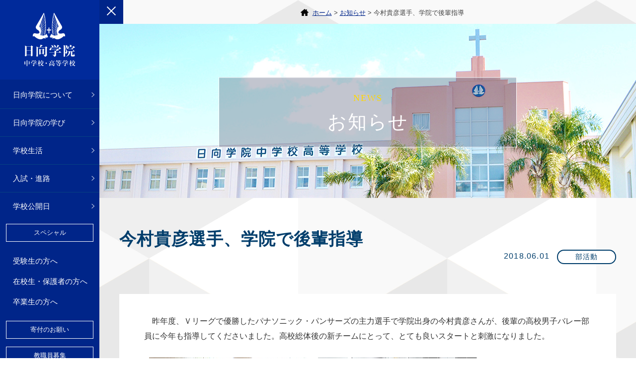

--- FILE ---
content_type: text/html
request_url: http://www.hyugagakuin.ac.jp/news/e/club/2018/06/01/001609.html
body_size: 28801
content:
<html lang="ja">
<head>

<!-- Google tag (gtag.js) -->
<script async src="https://www.googletagmanager.com/gtag/js?id=G-P06WF22GBC"></script>
<script>
  window.dataLayer = window.dataLayer || [];
  function gtag(){dataLayer.push(arguments);}
  gtag('js', new Date());

  gtag('config', 'G-P06WF22GBC');
</script>

<meta charset="UTF-8">
<meta name="viewport" content="width=device-width,initial-scale=1.0,minimum-scale=1.0,maximum-scale=1.5,user-scalable=yes">
<meta http-equiv="X-UA-Compatible" content="IE=edge">
<meta name="format-detection" content="telephone=no">
<meta name="description" content="日向学院は男女共学、中高一貫のミッションスクールです。「宗教」の授業や神父による朝の放送、宗教行事を通して徳育に努めています。近年のグローバル社会に対応できる人材づくりを目指して、他校とは一味違った国際教育への取り組みも行っています。">
<meta name="keywords" content="日向学院,日向学院 中学,日向学院 高校,中高一貫,宗教教育,国際教育,グローバル教育,サレジオ">
<meta name="author" content="学校法人日向学院">
<meta name="copyright" content="Copyright(c) Hyuga Gakuin. All Rights Reserved.">

	<title>学校法人日向学院 | 今村貴彦選手、学院で後輩指導</title>
	<!-- ogp設定 -->
	<meta property="og:title" content="今村貴彦選手、学院で後輩指導">
	<meta property="og:type" content="article">
	<meta property="og:url" content="https://www.hyugagakuin.ac.jp/news/e/club/2018/06/01/001609.html">
	<meta property="og:site_name" content="学校法人日向学院">
	<meta property="og:description" content="　昨年度、Ｖリーグで優勝したパナソニック・パンサーズの主力選手で学院出身の今村貴彦さんが、後輩の高校男子バレー部員に今年も指導してくださいました。高校総体後の新チームにとって、とても良いスタートと刺激になりました。 ">
	<meta property="og:image" content="https://www.hyugagakuin.ac.jp/news/assets_c/2018/06/IMG_1608-thumb-320x240-1540.jpg">
	<!-- /ogp設定 -->
	
<link href="/common/css/theme/jquery.mmenu.all.css" type="text/css" rel="stylesheet" media="all and (max-width: 769px)" >
<link rel="shortcut icon" href="/favicon.ico" type="image/vnd.microsoft.icon" />
<link rel="icon" href="/favicon.ico" type="image/vnd.microsoft.icon" />
<!-- jquery -->
<script src="/common/js/jquery-1.12.4.min.js"></script>
<script src="/common/js/jquery.mmenu.all.min.js"></script>

<script type="text/javascript">
$(document).ready(function() {
  $("#spnav").mmenu({
  slidingSubmenus: true, //入れ子のメニューをページング移動にする
  extensions: ["pageshadow"],
  offCanvas: { position: "right"}
  });
});
</script>

<script src="/common/js/is_ua.js"></script>
<script>
if (is_ua('pc')) {
	document.write('<link href="/common/css/sec/sec.css" type="text/css" rel="stylesheet" media="all">',
				'<link href="/common/css/theme/theme.css" type="text/css" rel="stylesheet" media="all">',
				'<link href="/common/css/sec/print_sec.css" type="text/css" rel="stylesheet" media="print">',
				'<link href="/common/css/theme/print_theme.css" type="text/css" rel="stylesheet" media="print">'
				);
} else {
	document.write('<link href="/common/css/theme/theme_sp.css" type="text/css" rel="stylesheet" media="all">',
				'<link href="/common/css/sec/sec_sp.css" type="text/css" rel="stylesheet" media="all">',
				'<link href="/common/css/theme/jquery.mmenu.all.css" type="text/css" rel="stylesheet" media="all" >'
				);
}
</script>

<script src="/common/js/common.js"></script>


<script src="/common/js/jquery.colorbox-min.js"></script>

<!--[if lt IE 9]>
	<script src="common/js/html5shiv.js"></script>
	<script src="common/js/css3-mediaqueries.js"></script>
<![endif]-->

<!-- Global site tag (gtag.js) - Google Analytics -->
<script async src="https://www.googletagmanager.com/gtag/js?id=UA-86269227-2"></script>
<script>
  window.dataLayer = window.dataLayer || [];
  function gtag(){dataLayer.push(arguments);}
  gtag('js', new Date());

  gtag('config', 'UA-86269227-2');
</script>

</head>
<body>
<!-- facebook share -->
<div id="fb-root"></div>
<script>
	(function(d, s, id) {
		var js, fjs = d.getElementsByTagName(s)[0];
		if (d.getElementById(id)) return;
		js = d.createElement(s); js.id = id;
		js.src = "//connect.facebook.net/ja_JP/sdk.js#xfbml=1&version=v2.10";
		fjs.parentNode.insertBefore(js, fjs);
	}(document, 'script', 'facebook-jssdk'));
</script>
	
<!-- wrap start -->
<div id="wrap" class="cf">
<noscript>
<p>JavaScriptが無効なため一部の機能が動作しません。動作させるためにはJavaScriptを有効にしてください。またはブラウザの機能をご利用ください。</p>
</noscript>

<!-- header -->
<header>
	<div class="sp_fixedBox">
		<div class="headMain">
			<div id="title"> <a href="/"> <img class="pc pcLarge" src="/common/img/union/title_logo.png" width="104" height="108" alt="日向学園中学校・高等学校"> <img class="pc pcSmall" src="/common/img/union/title_logo_small.png" width="144" height="38" alt="日向学園中学校・高等学校"> <img class="sp" src="/common/img/sp/union/logo.png" alt="日向学園中学校・高等学校"> </a> </div>
			<div class="nav_btn sp">
				<div class="menuBtn btnNav">
					<div class="txt">MENU</div>
					<a class="menu-trigger" href="#spnav"> <span></span> <span></span> <span></span> </a> </div>
			</div>
		</div>
	</div>
	<!-- /sp_fixedBox --> 
	
	<!-- nav -->
	<nav> <span></span> 
		<!-- mainNav_menu -->
		<ul class="mainNav">
			<li class="menu01">日向学院について</li>
			<li class="menu02">日向学院の学び</li>
			<li class="menu03">学校生活</li>
			<li class="menu04">入試・進路</li>
			<li class="menu05"><a href="/opencampus/">学校公開日</a></li>
		</ul>
		<!-- subNav 日向学院について -->
		<nav class="subNav sm01 close">
			<div class="smTitle ">日向学院について</div>
			<ul class="subMenu ">
				<li><a href="/about/message/index.html">ごあいさつ</a></li>
				<li><a href="/about/history/index.html">日向学院のあゆみ</a></li>
				<li><a href="/about/schoolprecepts/index.html">校訓</a></li>
				<li><a href="/about/words/index.html">朝の心</a></li>
			</ul>
		</nav>
		<!-- subNav 日向学院の学び -->
		<nav class="subNav sm02 close">
			<div class="smTitle ">日向学院の学び</div>
			<ul class="subMenu ">
				<li><a href="/education/philosophy/index.html">教育理念</a></li>
				<li><a href="/education/learn/index.html">中高一貫教育</a></li>
				<li><a href="/education/grader/1-2.html">中学1年・2年</a></li>
				<li><a href="/education/grader/3-1.html">中学3年・高校1年</a></li>
				<li><a href="/education/grader/2-3.html">高校2年・3年</a></li>
			</ul>
		</nav>
		<!-- subNav 学校生活 -->
		<nav class="subNav sm03 close">
			<div class="smTitle ">学校生活</div>
			<ul class="subMenu ">
				<li><a href="/schoollife/event/index.html">年間行事</a></li>
				<li><a href="/schoollife/day/index.html">在校生の一日</a></li>
				<li class="borderNone"><a href="/schoollife/club/index.html">部活動・生徒会</a></li>
				<ul class="smChild">
					<li><a href="/schoollife/club/council/?id=club_box">生徒会</a></li>
					<li><a href="/schoollife/club/sports/?id=club_box">運動部</a></li>
					<li><a href="/schoollife/club/culture/?id=club_box">文化部</a></li>
					<li><a href="/schoollife/club/circle/?id=club_box">同好会</a></li>
					<li><a href="/schoollife/club/volunteer/?id=club_box">ボランティア</a></li>
				</ul>
				<li><a href="/schoollife/campusmap/index.html">キャンパスマップ</a></li>
			</ul>
		</nav>
		<!-- subNav 入学案内 -->
		<nav class="subNav sm04 close">
			<div class="smTitle ">入試・進路</div>
			<ul class="subMenu ">
				<li><a href="/admissions/junior/index.html">中学校入試</a></li>
				<li><a href="/admissions/senior/index.html">高校入試</a></li>
				<li><a href="/admissions/record/index.html">進学実績</a></li>
				<li><a href="/admissions/recommendation/index.html">指定校推薦</a></li>
			</ul>
		</nav>
    <!-- subNav 寄付のお願い -->
    <nav class="subNav sm06 ">
      <div class="smTitle ">寄付のお願い</div>
      <ul class="subMenu ">
        <li><a href="/donation/please/index.html">寄付のお願い</a></li>
        <li><a href="/donation/apply/index.html">寄付の申し込み</a></li>
        <li><a href="/donation/tax/index.html">税制上の優遇措置</a></li>
      </ul>
    </nav>
		<!-- /mainNav_menu -->
		
		<div class="specialNav"><a id="modalOpen" class="buttonLink">スペシャル</a></div>
		<ul class="otherNav">
			<li><a href="/candidate/index.html">受験生の方へ</a></li>
			<li><a href="/student-parent/index.html">在校生・保護者の方へ</a></li>
			<li><a href="/graduate/index.html">卒業生の方へ</a></li>
		</ul>
    <!--<div class="specialNav menu06"><a>寄付のお願い</a></div>-->
			<div class="specialNav"><a id="modalOpen2" class="buttonLink">寄付のお願い</a></div>
   <!--<div class="specialNav"><a class="buttonLink" href="/common/pdf/r2_saiyou.pdf" target="_blank">教職員募集</a></div>-->
    <div class="specialNav"><a class="buttonLink" href="/recruitment/">教職員募集</a></div>
    <div class="specialNav"><a class="buttonLink" href="https://wakabato.org/" target="_blank">日向学院同窓会</a></div>
	</nav>
	<!-- /nav -->
	
	<div class="navBtn cf">
		<ul>
			<li class="iconLeft"><a href="https://www.facebook.com/学校法人-日向学院-1802697243275219/" target="_blank"><img src="/common/img/union/icon_btn_facebook.png" width="66" height="48" alt="facebook"></a></li>
			<li class="line"></li>
        <li class="iconLeft"><a href="https://www.instagram.com/hyugagakuin?igsh=cTZrZHV0cnlhYWFh&utm_source=qr" target="_blank"><img src="/common/img/union/icon_btn_instagram.png" width="66" height="48" alt="Instagram"></a></li>
		</ul>
	</div>
	<div class="navBtn cf">
		<ul>
			<li><a href="/access/"><img src="/common/img/union/icon_btn_access.png" width="66" height="48" alt="アクセス"></a></li>
			<li class="line"></li>
			<li class="iconSearch"><img src="/common/img/union/icon_btn_search.png" width="66" height="48" alt="検索"></li>
		</ul>
		<div class="searchBase"> 
			<script>
			  (function() {
				var cx = '003098093480299767114:hfocilg_ws8';
				var gcse = document.createElement('script');
				gcse.type = 'text/javascript';
				gcse.async = true;
				gcse.src = 'https://cse.google.com/cse.js?cx=' + cx;
				var s = document.getElementsByTagName('script')[0];
				s.parentNode.insertBefore(gcse, s);
			  })();
			</script>
        <div id="gsc">
          <gcse:searchbox-only></gcse:searchbox-only>
        </div>
		</div>
	</div>
<div id="gNavBtn" class="pc moveNavLeft">
	<div class="iconWrap"> <span></span> <span></span> <span></span> </div>
		<span class="navTxt">MENU</span>
	</div>
</header>
<!-- /header -->

<!-- modal1 -->
<div id="modalContent">
	<div class="modalOuter cf">
		<div class="btn_yale btn_modal"> <a href="/special/yale/"> <img src="/common/img/top/modal/modal_back_yale.jpg" width="100%" alt=""> <span class="line"></span>
			<div class="modalInner"> <span class="jp">卒業生からのエール</span> <span class="en">YALE</span> </div>
			</a> </div>
		<div class="btn_interview btn_modal"> <a href="/special/interview/"> <img src="/common/img/top/modal/modal_back_interview.jpg" width="100%" alt=""> <span class="line"></span>
			<div class="modalInner"> <span class="jp">卒業生インタビュー</span> <span class="en">INTERVIEW</span> </div>
			</a> </div>
	</div>
	<p><a id="modalClose" class="buttonLink"><img src="/common/img/top/modal/btn_modal_close.png" width="52" height="52" alt="閉じる"></a></p>
</div>
<!-- /modal1 --> 

	<!-- modal2 -->
	<div id="modalContent2">
		<div class="modalOuter boxDonation">
      <span class="line"></span>
			<div class="btnDonation cf">
        <div class="modalInner">
          <a href="/donation/please/">
            <span class="jp">寄付のお願い</span>
            <span class="en">PLEASE</span>
          </a>
          <a href="/donation/apply/">
            <span class="jp">寄付のお申し込み</span>
            <span class="en">APPLICATION</span>
          </a>
          <a href="/donation/tax/">
            <span class="jp">税制上の優遇措置</span>
            <span class="en">TAX SYSTEM</span>
          </a>
        </div>
			</div>
		</div>
    <p><a id="modalClose" class="buttonLink"><img src="/common/img/top/modal/btn_modal_close.png" width="52" height="52" alt="閉じる"></a></p>
	</div>
	<!-- /modal2 -->

<!-- contents -->
<article id="contents">


		<!-- main -->
		<section id="main"  class="words">
			<div class="bread">
				<ul>
					<li><a href="/">ホーム</a></li>
					<li><a href="/news/index.html">お知らせ</a></li>
					<li>今村貴彦選手、学院で後輩指導</li>
				</ul>
			</div>
			<div class="h1_outer h1_common">
				<div class="h1Inner">
					<span class="h1En">NEWS</span>
					<h1 class="h1">お知らせ</h1>

					<!-- border -->
					<div class="bg bd_top"></div>
					<div class="bg bd_bottom"></div>
					<div class="bg bd_right"></div>
					<div class="bg bd_left"></div>
				</div>
			</div>
			<div class="move_One">
					<div class="inner">
						<div class="titleHeader">
							<h1>今村貴彦選手、学院で後輩指導</h1>
							<div class="cf">
								<dl>
									<dt>2018.06.01</dt>
									<dd class="wordLabel">
										部活動
									</dd>
								</dl>
							</div>
							<!--facebook_btn-->
							<div class="cf">
								<div class="fb-share-button" data-layout="button" data-size="large" data-mobile-iframe="true">
									<a class="fb-xfbml-parse-ignore" target="_blank" href="https://www.facebook.com/sharer/sharer.php?u&amp;src=sdkpreparse">シェア</a>
								</div>
							</div>
						</div>
						<div class="infoWrapper">
							
								<div class="infoDetailInner">
									<p>　昨年度、Ｖリーグで優勝したパナソニック・パンサーズの主力選手で学院出身の今村貴彦さんが、後輩の高校男子バレー部員に今年も指導してくださいました。高校総体後の新チームにとって、とても良いスタートと刺激になりました。</p>
<table border="0">
<tbody>
<tr>
<td><img width="320" height="240" class="mt-image-none" alt="IMG_1608.jpg" src="http://www.hyugagakuin.ac.jp/news/data/IMG_1608.jpg" /></td>
<td><img width="320" height="240" class="mt-image-none" alt="IMG_1610.jpg" src="http://www.hyugagakuin.ac.jp/news/data/IMG_1610.jpg" /></td>
</tr>
<tr>
<td><img width="320" height="240" class="mt-image-none" alt="IMG_1617.jpg" src="http://www.hyugagakuin.ac.jp/news/data/IMG_1617.jpg" /></td>
<td></td>
</tr>
</tbody>
</table>
								</div>
							
							<div class="btnList">
								<a href="/news/index.html"><span>一覧へ</span></a>
							</div>
						</div>
					</div>
			</div>
		</section>
		<!-- /main -->
<!-- spHeader_nav -->
<div id="spnav" class="sp spHeader_nav">
  <div class="spHeader_Inner">
	<div class="mm-navbar"></div>
	<div><ul><li class="close"><a href="#">メニューを閉じる</a></li></ul></div>
    <div class="searchBase"> 
      <script>
              (function() {
              var cx = '004258001266849243481:dz8jfm7cjge';
              var gcse = document.createElement('script');
              gcse.type = 'text/javascript';
              gcse.async = true;
              gcse.src = 'https://cse.google.com/cse.js?cx=' + cx;
              var s = document.getElementsByTagName('script')[0];
              s.parentNode.insertBefore(gcse, s);
              })();
            </script>
      <div id="gsc">
        <gcse:searchbox-only></gcse:searchbox-only>
      </div>
    </div>
    <!-- /searchBase -->
    <div class="sp_nav_menu">
      <ul>
        <li>
          <span class="sp_sitemap_title">日向学院について</span>
          <ul>
            <li><a href="/about/message/index.html">ごあいさつ</a></li>
            <li><a href="/about/history/index.html">日向学院のあゆみ</a></li>
            <li><a href="/about/schoolprecepts/index.html">校訓</a></li>
            <li><a href="/about/words/index.html">朝の心</a></li>
          </ul>
        </li>
        <li>
          <span class="sp_sitemap_title">日向学院の学び</span>
          <ul>
            <li><a href="/education/philosophy/index.html">教育理念</a></li>
            <li><a href="/education/learn/index.html">中高一貫教育</a></li>
            <li><a href="/education/grader/1-2.html">中学1年・2年</a></li>
            <li><a href="/education/grader/3-1.html">中学3年・高校1年</a></li>
            <li><a href="/education/grader/2-3.html">高校2年・3年</a></li>
          </ul>
        </li>
        <li>
          <span class="sp_sitemap_title">学校生活</span>
          <ul>
            <li><a href="/schoollife/event/index.html">年間行事</a></li>
            <li><a href="/schoollife/day/index.html">在校生の一日</a></li>
            <li><a href="/schoollife/club/index.html">部活動・生徒会</a></li>
            <li><a href="/schoollife/campusmap/index.html">キャンパスマップ</a></li>
          </ul>
        </li>
        <li>
          <span class="sp_sitemap_title">入試・進路</span>
          <ul>
            <li><a href="/admissions/junior/index.html">中学校入試</a></li>
            <li><a href="/admissions/senior/index.html">高校入試</a></li>
            <li><a href="/admissions/record/index.html">進学実績</a></li>
            <li><a href="/admissions/recommendation/index.html">指定校推薦</a></li>
          </ul>
        </li>
        <li>
          <span class="sp_sitemap_title">スペシャル</span>
          <ul>
            <li><a href="/special/yale/index.html">卒業生からのエール</a></li>
            <li><a href="/special/interview/index.html">卒業生インタビュー</a></li>
          </ul>
        </li>
        <li>
          <span class="sp_sitemap_title">お知らせ</span>
          <ul>
            <li><a href="/news/c/schoollife/">学校生活</a></li>
            <li><a href="/news/c/exam/">入試</a></li>
            <li><a href="/news/c/club/">部活動</a></li>
            <li><a href="/news/c/global/">グローバル</a></li>
          </ul>
        </li>
        <li><a href="/candidate/">受験生の方へ</a></li>
        <li><a href="/student-parent/">在校生・保護者の方へ</a></li>
        <li><a href="/graduate/">卒業生の方へ</a></li>
        <li><a href="/opencampus/">学校公開日</a></li>
        <li>
          <span class="sp_sitemap_title">寄付のお願い</span>
          <ul>
            <li><a href="/donation/please/index.html">寄付のお願い</a></li>
            <li><a href="/donation/apply/index.html">寄付の申し込み</a></li>
            <li><a href="/donation/tax/index.html">税制上の優遇措置</a></li>
          </ul>
        </li>
      <!-- <li><a href="/common/pdf/r2_saiyou.pdf" target="_blank">教職員募集</a></li> -->
        <li><a href="/recruitment/">教職員募集</a></li>
      <li><a href="https://wakabato.org/" target="_blank">日向学院同窓会</a></li>
      </ul>
    </div>
    <!-- /sp_nav_menu --> 
    
  </div>
</div>
<!-- /spHeader_nav -->

<div id="topback" class="btn_pageTop"> <a href="#wrap">pagetop</a> </div>
<!-- footer -->
<footer>
	<h2><span class="ttl_blue">I</span>NFORMATION</h2>
	<div class="footerBox cf">
		<div class="leftB"> <a href="/"> <img class="pc" src="/common/img/union/footer_logo.jpg" width="177" height="48" alt="ロゴ"> <img class="sp" src="/common/img/sp/union/footer_logo.png" alt="ロゴ"> </a>
			<p> <span class="numberF">&#12306;880-0878</span> <span class="addressF">宮崎県宮崎市大和町110番地</span> </p>
			<p class="callF">（代表）0985-22-8296</p>
		</div>
		<!-- /leftB -->
		<div class="centerB">
			<ul>
				<li><a href="/lifelong-learning/">生涯学習講座のご案内</a></li>
				<li><a href="/faq/">よくあるご質問</a></li>
				<li><a href="/access/">交通アクセス</a></li>
				<li><a href="/download/">書類ダウンロード</a></li>
			</ul>
			<ul>
				<li><a href="/privacy/">プライバシー・ポリシー</a></li>
				<li class="pc"><a id ="sitemapOpen" >サイトマップ</a></li>
			</ul>
			<div class="btnContactF"> <a href="/contact/">お問い合わせはこちら</a> </div>
		</div>
		<!-- /centerB -->
		<div class="sp sp_sitemapOuter"> <a class="btnSitemap" href="javascript:void(0);">サイトマップ</a>
			<div class="sp_sitemapInner">
				<ul>
					<li><a href="/">トップページ</a></li>
				</ul>
				<div class="sp_sitemap_title">日向学院について</div>
				<ul>
					<li><a href="/about/message/index.html">ごあいさつ</a></li>
					<li><a href="/about/history/index.html">日向学院のあゆみ</a></li>
					<li><a href="/about/schoolprecepts/index.html">校訓</a></li>
					<li><a href="/about/words/index.html">朝の心</a></li>
				</ul>
				<div class="sp_sitemap_title">日向学院の学び</div>
				<ul>
					<li><a href="/education/philosophy/index.html">教育理念</a></li>
					<li><a href="/education/learn/index.html">中高一貫教育</a></li>
					<li><a href="/education/grader/1-2.html">中学1年・2年</a></li>
					<li><a href="/education/grader/3-1.html">中学3年・高校1年</a></li>
					<li><a href="/education/grader/2-3.html">高校2年・3年</a></li>
				</ul>
				<div class="sp_sitemap_title">学校生活</div>
				<ul>
					<li><a href="/schoollife/event/index.html">年間行事</a></li>
					<li><a href="/schoollife/day/index.html">在校生の一日</a></li>
					<li><a href="/schoollife/club/index.html">部活動・生徒会</a></li>
					<li><a href="/schoollife/campusmap/index.html">キャンパスマップ</a></li>
				</ul>
				<div class="sp_sitemap_title">入試・進路</div>
				<ul>
					<li><a href="/admissions/junior/index.html">中学校入試</a></li>
					<li><a href="/admissions/senior/index.html">高校入試</a></li>
					<li><a href="/admissions/record/index.html">進学実績</a></li>
					<li><a href="/admissions/recommendation/index.html">指定校推薦</a></li>
				</ul>
				<ul class="footerLine">
					<li><a href="/candidate/">受験生の方へ</a></li>
				</ul>
				<ul class="footerLine">
					<li><a href="/student-parent/">在校生・保護者の方へ</a></li>
				</ul>
				<ul class="footerLine">
					<li><a href="/graduate/">卒業生の方へ</a></li>
				</ul>
				<div class="sp_sitemap_title">スペシャル</div>
				<ul>
					<li><a href="/special/yale/index.html">卒業生からのエール</a></li>
					<li><a href="/special/interview/index.html">卒業生インタビュー</a></li>
				</ul>
				<div class="sp_sitemap_title">お知らせ</div>
				<ul>
					<li><a href="/news/c/schoollife/">学校生活</a></li>
					<li><a href="/news/c/exam/">入試</a></li>
					<li><a href="/news/c/club/">部活動</a></li>
					<li><a href="/news/c/global/">グローバル</a></li>
				</ul>
				<ul class="footerLine">
					<li><a href="/opencampus/">学校公開日</a></li>
				</ul>
				<div class="sp_sitemap_title">寄付のお願い</div>
				<ul>
          <li><a href="/donation/please/index.html">寄付のお願い</a></li>
          <li><a href="/donation/apply/index.html">寄付の申し込み</a></li>
          <li><a href="/donation/tax/index.html">税制上の優遇措置</a></li>
				</ul>
			</div>
			<!-- /sp_sitemapInner -->
			<div class="clumn2_F">
				<div><a href="/contact/">お問い合わせ</a></div>
			</div>

			<div class="clumn2_F">
				<div><a href="https://www.facebook.com/学校法人-日向学院-1802697243275219/" target="_blank"><img src="/common/img/sp/union/btn_facebook.gif" alt="facebook"></a></div>
				<div><a href="https://www.instagram.com/hyugagakuin?igsh=cTZrZHV0cnlhYWFh&utm_source=qr" target="_blank"><img src="/common/img/sp/union/btn_instagram.gif" alt="instagram"></a></div>            
			</div>

		<!-- /SP btnSitemap -->
		<div class="rightB">
			<div class="snsF">
				<ul>
					<li class="pc"> <a href="https://www.facebook.com/学校法人-日向学院-1802697243275219/" target="_blank"><img src="/common/img/union/banner_facebook.jpg" width="230" height="56" alt="facebook"></a> </li>
					<li> <a href="http://salesians.jp/" target="_blank"><img src="/common/img/union/banner_sarejio.jpg" width="230" height="70" alt="サレジオ会"></a> </li>
                <li> <a href="https://exdb.jp/" target="_blank"><img src="/common/img/union/bnr_exdb.png" width="230" height="85" alt="サレジオ同窓会連合"></a> </li>
				</ul>
			</div>
		</div>
		<!-- /rightB --> 
	</div>
	<p class="copy"><small>&copy; Hyuga Gakuin.</small></p>
</footer>
<!-- /footer -->

</article>
<!-- /contents -->

    <!-- sitemapContent -->
    <div id="sitemapContent" class="pc">
      <section class="sitemapOuter">
        <div class="mapWrap cf">
          <div class="mapLeft">
            <ul>
              <li><a href="/">トップページ</a></li>
            </ul>
            <h2>日向学院について</h2>
            <ul>
              <li><a href="/about/message/index.html">ごあいさつ</a></li>
              <li><a href="/about/history/index.html">日向学院のあゆみ</a></li>
              <li><a href="/about/schoolprecepts/index.html">校訓</a></li>
              <li><a href="/about/words/index.html">朝の心</a></li>
            </ul>
            <h2>日向学院の学び</h2>
            <ul>
              <li><a href="/education/philosophy/index.html">教育理念</a></li>
              <li><a href="/education/learn/index.html">中高一貫教育</a></li>
              <li><a href="/education/grader/1-2.html">中学1年・2年</a></li>
              <li><a href="/education/grader/3-1.html">中学3年・高校1年</a></li>
              <li><a href="/education/grader/2-3.html">高校2年・3年</a></li>
            </ul>
</div>
          <div class="mapCenter">
            <h2>学校生活</h2>
            <ul>
              <li><a href="/schoollife/event/index.html">年間行事</a></li>
              <li><a href="/schoollife/day/index.html">在校生の一日</a></li>
              <li><a href="/schoollife/club/index.html">部活動・生徒会</a></li>
              <li><a href="/schoollife/campusmap/index.html">キャンパスマップ</a></li>
            </ul>
            <h2>入試・進路</h2>
            <ul>
              <li><a href="/admissions/junior/index.html">中学校入試</a></li>
              <li><a href="/admissions/senior/index.html">高校入試</a></li>
              <li><a href="/admissions/record/index.html">進学実績</a></li>
              <li><a href="/admissions/recommendation/index.html">指定校推薦</a></li>
            </ul>
            <h2>スペシャル</h2>
            <ul>
              <li><a href="/special/yale/index.html">卒業生からのエール</a></li>
              <li><a href="/special/interview/index.html">卒業生インタビュー</a></li>
            </ul>
          </div>
          <div class="mapRight">
            <ul>
              <li><a href="/graduate/">受験生の方へ</a></li>
              <li><a href="/student-parent/">在校生・保護者の方へ</a></li>
              <li><a href="/graduate/">卒業生の方へ</a></li>
            </ul>
            <h2>お知らせ</h2>
            <ul>
              <li><a href="/news/c/schoollife/">学校生活</a></li>
              <li><a href="/news/c/exam/">入試</a></li>
              <li><a href="/news/c/club/">部活動</a></li>
              <li><a href="/news/c/global/">グローバル</a></li>
            </ul>
            <h2>その他</h2>
            <ul>
              <li><a href="/opencampus/">学校公開日</a></li>
            </ul>
            <h2>寄付のお願い</h2>
            <ul>
              <li><a href="/donation/please/index.html">寄付のお願い</a></li>
              <li><a href="/donation/apply/index.html">寄付の申し込み</a></li>
              <li><a href="/donation/tax/index.html">税制上の優遇措置</a></li>
            </ul>
          </div>
        </div>
      </section>
      <p><a id="modalClose" class="buttonLink"><img src="/common/img/top/modal/btn_modal_close.png" width="52" height="52" alt="閉じる"></a></p>
    </div>
    <!-- /sitemapContent -->

</div>
<!-- /wrap -->
</body>
</html>



--- FILE ---
content_type: text/css
request_url: http://www.hyugagakuin.ac.jp/common/css/sec/sec.css
body_size: 98881
content:
/* IE10/11用 */
@media screen and (-ms-high-contrast:none) and (min-width: 769px) {
	.examinee_top_list li dl dt a div span,.examinee_bottom_list li a div span {
		margin-bottom: 8px;
	}
}
/*******************************************************************/
/* PC：幅769px以上                                                 */
/*******************************************************************/
@media screen and (min-width: 769px) {
/*<start>==========================================================*/

/*=========================================================*/
/*	パン屑*/
/*=========================================================*/
	
	/*	bread
	---------------------------------------------------------------*/
	#contents .bread{
    font-size: 82%;
    min-height: 35px;
    padding: 13px 0 0 58px;
		}
		
		#contents .bread ul li:first-child:before{
			content:"";
			display:block;
			width:16px;
			height:14px;
			float:left;
			position:relative;
			top:5px;
			margin-right:8px;
			background:url(../../img/sec/icon_home.png) no-repeat;
			}
		
			#contents .bread ul li{
				display:inline-block;
				}

			#contents .bread ul li:before{
				content:" > ";
				}

			#contents .bread ul li:first-child:before{
				content:"";
				}
				
				#contents .bread ul li a{
					color:#002589;
					}


/*=========================================================*/
/*	h1*/
/*=========================================================*/
/*
ライン（周り）
ライン（センター）
背景色
テキスト
*/
/* =============== 背景色 ===============*/
#contents .h1_outer .h1Inner{
	transition: background-color 0.5s ease-in-out 1.0s;
	}
/* =============== TEXT ===============*/
#contents .h1_outer span.h1En,
#contents .h1_outer .h1{
	position: relative;
	opacity: 0;
	top: 30px;
	left: 0;
	transition: top 0.7s ease-in-out 1.0s, opacity 0.7s ease-in-out 1.0s;
}
#contents .active .h1_outer span.h1En,
#contents .active .h1_outer .h1{
	top: 0;
	opacity: 1;
}
	#contents .h1_outer span.h1Text{
		position: relative;
		opacity: 0;
		top: 0;
		left: 0;
		transition: opacity 0.7s ease-in-out 1.0s;
		letter-spacing: 1.4px;
	}
	#contents .active .h1_outer span.h1Text{
		opacity: 1;
	}



  /* =============== ラインSVG ===============*/
.h1Inner div.bg{
	position: absolute;
	background: #fff;
	transition: all 0.7s ease-in-out 0.5s;
}
.h1Inner span.bd_center{
	position: absolute;
	background: #fff;
	transition: all 0.5s ease-in-out 0.8s;
}
/* ライン動き javascriptが動作した後のstyle */
  .active div.bd_top{
    width: 100% !important;
    height: 1px;
    top: 0;
    left: 0;
  }
  .active div.bd_bottom{
    width: 100% !important;
    height: 1px;
    bottom: 0;
    right: 0;
  }
  .active div.bd_right{
    width: 1px;
    height: 100% !important;
    top: 0;
    right: 0;
  }
  .active div.bd_left{
    width: 1px;
    height: 100% !important;
    bottom: 0;
    left: 0;
  }
  .active span.bd_center{
    width: 100% !important;
    height: 1px;
    top: 0;
    left: 0;
  }

  /* 初期（線が見えてない状態） javascriptが動作する前のstyle */
  .h1Inner div.bd_top{
    width: 0;
  }
  .h1Inner div.bd_bottom{
    width: 0;
  }
  .h1Inner div.bd_right{
    height: 0;
  }
  .h1Inner div.bd_left{
    height: 0;
  }
  .h1Inner span.bd_center{
    width: 0;
  }

	/* h1 */
	#contents .h1_outer{
		width:100%;
		height:350px;
		text-align:center;
		position: relative;
		}
		#contents .h1_outer .h1Inner{
			width:600px;
			margin:0 auto;
			padding:0px 0px 0;
			position: absolute;
			top: 50%;
			right: 0;
			left: 0;
			display: block;
			-webkit-transform: translateY(-48%);
			-ms-transform: translateY(-48%);
			transform: translateY(-48%);
			}
			#contents .active .h1_outer .h1Inner{
				background-color: rgba(0,16,57,0.24);
				}

			#contents .h1_outer .h1En{
				font-family: Trebuchet MS;
		    color: gold;
		    font-size: 18px;
				letter-spacing:2px;
				/* margin-bottom:20px; */
				padding-top: 30px;
				display:block;
				}

			#contents .h1_outer .h1{
				font-family:"ヒラギノ角ゴ Pro W5", "Hiragino Kaku Gothic Pro";
				color:#fff;
				font-size:240%;
				letter-spacing:2px;
				display: block;
				padding: 12px 0 28px 0;
				line-height: 120%;
				}

			#contents .h1_outer .h1Text{
				color:#fff;
				font-size:120%;
				position: relative;
				display: inline-block;
				width: 100%;
				padding: 20px 0;
				}

	/*	ごあいさつ
	---------------------------------------------------------------*/
	#contents .h1Message{
		background:url(../../img/sec/about/h1_bg_message.jpg) no-repeat center center;
		background-size:cover;
		}
	/*	日向学院のあゆみ
	---------------------------------------------------------------*/
	#contents .h1_history{
		background:url(../../img/sec/about/h1_bg_history.jpg) no-repeat center center;
		background-size:cover;
		}
	/*	教育理念
	---------------------------------------------------------------*/
	#contents .h1_philosophy{
		background:url(../../img/sec/education/philosophy/h1_bg.jpg) no-repeat center center;
		background-size:cover;
		}
	/*	朝の心
	---------------------------------------------------------------*/
	#contents .h1_words{
		background:url(../../img/sec/about/h1_bg_words.jpg) no-repeat center center;
		background-size:cover;
		}
	/*	中高一貫教育
	---------------------------------------------------------------*/
	#contents .h1_learn{
		background:url(../../img/sec/education/learn/h1_bg.jpg) no-repeat center center;
		background-size:cover;
		}
	/*	中学1年・2年
	---------------------------------------------------------------*/
	#contents .h1_1_2{
		background:url(../../img/sec/education/h1_bg_1_2.jpg) no-repeat center center;
		background-size:cover;
		}
	/*	中学3年・高校1年
	---------------------------------------------------------------*/
	#contents .h1_3_1{
		background:url(../../img/sec/education/h1_bg_3_1.jpg) no-repeat center center;
		background-size:cover;
		}
	/*	高校2年・3年
	---------------------------------------------------------------*/
	#contents .h1_2_3{
		background:url(../../img/sec/education/h1_bg_2_3.jpg) no-repeat center center;
		background-size:cover;
		}
	/*	部活動・生徒会
	---------------------------------------------------------------*/
	#contents .h1_schoollife_club {
		background:url(../../img/sec/schoollife/club/h1_bg.jpg) no-repeat center center;
		background-size:cover;
		}
	/*	年間行事
	---------------------------------------------------------------*/
	#contents .h1_schoollife_event {
		background:url(../../img/sec/schoollife/event/h1_bg.jpg) no-repeat center center;
		background-size:cover;
		}
	/*	在校生の一日
	---------------------------------------------------------------*/
	#contents .h1_schoollife_day {
		background:url(../../img/sec/schoollife/day/h1_bg.jpg) no-repeat center center;
		background-size:cover;
		}
	/*	受験生の方へ
	---------------------------------------------------------------*/
	#contents .h1_examinee {
		background:url(../../img/sec/examinee/h1_bg.jpg) no-repeat center center;
		background-size:cover;
		}
	/*	在校生・保護者の方へ
	---------------------------------------------------------------*/
	#contents .h1_student_parent {
		background:url(../../img/sec/student_parent/h1_bg.jpg) no-repeat center center;
		background-size:cover;
		}
	/*	卒業生の方へ
	---------------------------------------------------------------*/
	#contents .h1_graduate {
		background:url(../../img/sec/graduate/h1_bg.jpg) no-repeat center center;
		background-size:cover;
		}
	/*	交通アクセス
	---------------------------------------------------------------*/
	#contents .h1_common{
		background:url(../../img/sec/access/h1_bg_access.jpg) no-repeat center center;
		background-size:cover;
		}
	/*	キャンパスマップ
	---------------------------------------------------------------*/
	#contents .h1_schoollife_campusmap {
		background:url(../../img/sec/schoollife/campusmap/h1_bg.jpg) no-repeat center center;
		background-size:cover;
		}
	/*	卒業生からのエール
	---------------------------------------------------------------*/
	#contents .h1_special_yale {
		background:url(../../img/sec/special/yale/h1_bg.jpg) no-repeat center center;
		background-size:cover;
		}
	/*	卒業生インタビュー
	---------------------------------------------------------------*/
	#contents .h1_special_interview {
		background:url(../../img/sec/special/interview/h1_bg.jpg) no-repeat center center;
		background-size:cover;
		}
	/*	寄付のお願い
	---------------------------------------------------------------*/
	#contents .h1_donation{
		background:url(../../img/sec/access/h1_bg_access.jpg) no-repeat center center;
		background-size:cover;
		}


/*=========================================================*/
/*	p*/
/*=========================================================*/
.inner p{
	text-align: left;
	line-height: 1.9;
}

/*=========================================================*/
/*	PDF,WORD,EXCEL,EXL*/
/*=========================================================*/
/* ===============  ===============*/
.btnFile,.btnFileW {
	text-align: left;
}
.btnFile a {
	text-decoration: none;
	color: #e46156;
	/* width: 256px; */
	display: inline-block;
	/* margin-left: -50px; */
	padding: 20px 120px 20px 40px;
	font-size: 18px;
	position: relative;
	bottom: 0px;
	left: 0px;
	box-shadow: 0px 6px 20px rgba(0, 0, 0, 0.14);
	background: #fff url(../../img/sec/icon_pdf.gif) no-repeat 93% 13px;
	background-size: 27px 33px;
	border: 3px solid #e46156;
	letter-spacing: 1.4px;
}

.btnFileW a {
	text-decoration: none;
	color: #e46156;
	/* width: 256px; */
	display: inline-block;
	/* margin-left: -50px; */
	padding: 20px 120px 20px 40px;
	font-size: 18px;
	position: relative;
	bottom: 0px;
	left: 0px;
	box-shadow: 0px 6px 20px rgba(0, 0, 0, 0.14);
	background: #fff url(../../img/sec/icon_word.gif) no-repeat 93% 13px;
	background-size: 27px 33px;
	border: 3px solid #30ace3;
	letter-spacing: 1.4px;
}

.btnFileE a {
	text-decoration: none;
	color: #e46156;
	/* width: 256px; */
	display: inline-block;
	/* margin-left: -50px; */
	padding: 20px 120px 20px 40px;
	font-size: 18px;
	position: relative;
	bottom: 0px;
	left: 0px;
	box-shadow: 0px 6px 20px rgba(0, 0, 0, 0.14);
	background: #fff url(../../img/sec/icon_exl.gif) no-repeat 93% 13px;
	background-size: 27px 33px;
	border: 3px solid #6cc049;
	letter-spacing: 1.4px;
}
	
/*=========================================================*/
/*	btn*/
/*=========================================================*/
	/*.admissions_btn_list{
		position: relative;
		padding-bottom: 100px;
	}

 a.admissions_btn {
			text-decoration: none;
			color: #fff;
			 width: 256px; 
			display: block;
			padding: 14px 100px 14px 70px;
			font-size: 18px;
			box-shadow: 0px 6px 20px rgba(0, 0, 0, 0.24);
			background: #343434;
			letter-spacing: 3.4px;
			position: absolute;
			left: 0;
			top: 20px;
		}
			a.admissions_btn span {
				position: relative;
				z-index: 10;
			}
			 a.admissions_btn:before {
				content: '';
				position: absolute;
				display: block;
				z-index: 2;
				right: 26px;
				top: 50%;
				margin-top: -7px;
				width: 23px;
				height: 13px;
				background: url(../../img/union/icon_arrow_long.png) repeat top left;
				transition: all 0.5s ease-in-out 0s;
			}
				a.admissions_btn:hover:before {
					right: 16px;
				}
		*/
			/* color */
			/*a.admissions_btn:after {
				content: '';
				width: 100%;
				height: 100%;
				position: absolute;
				left: 0;
				top: 0;
				background-color: #0089ca;
				transform: scaleX(0);
				-webkit-transform: scaleX(0);
				transition-duration: 0.5s;
				-webkit-transition-duration: 0.5s;
				transform-origin: left top;
				-webkit-transform-origin: left top;
				transition-property: transform;
				transition-property: -webkit-transform;
				transition-property: transform,-webkit-transform;
				-webkit-transition-property: -webkit-transform;
				transition-timing-function: cubic-bezier(.645,.045,.355,1);
				-webkit-transition-timing-function: cubic-bezier(.645,.045,.355,1);
			}
			a.admissions_btn:hover:after {
				-webkit-transform: scaleX(1.0);
				transform: scaleX(1.0);
			}
	
	 a.admissions_btnG {
			text-decoration: none;
			color: #fff;
			 width: 256px; 
			display: block;
			padding: 14px 70px 14px 70px;
			font-size: 18px;
			box-shadow: 0px 6px 20px rgba(0, 0, 0, 0.24);
			background: #9d9d9d;
			letter-spacing: 3.4px;
			position: absolute;
			left: 0;
			top: 20px;
}*/
	.admissions_btn{
		margin-top: 20px;
		text-align: left;
	}
	
	.admissions_btn p{
		font-weight: bold;
	}
	.btn_top_pdf2{
	width: 120px;
}

	.form_btn{
	text-align: center;
}
	
	.form_btn a{
		background: none !important;
}

	/* ボタン装飾 */
	
	/* ライン */
	span.border{
		width: 100%;
		height: 100%;
		position: absolute;
		top: 0;
		left: 0;
		z-index: 1;
		border: 1px solid rgba(6,6,6,.7);
	}

	/* 矢印 */
	
	.btn-inner {
		width: 100%;
		height: 100%;
		overflow: hidden;
	}
		.btn_inner span {
			position: relative;
			z-index: 1;
			line-height: 45px;
		}
	/* 色付き */
	.btn:after {
		left: 2%;
		top: 17%;
		width: 100%;
		height: 100%;
		z-index: 0;
		-webkit-transition-property: -webkit-transform;
		-moz-transition-property: -moz-transform;
		-o-transition-property: -o-transform;
		-ms-transition-property: -ms-transform;
		transition-property: transform;
		-webkit-transition-duration: .4s;
		-moz-transition-duration: .4s;
		-o-transition-duration: .4s;
		-ms-transition-duration: .4s;
		transition-duration: .4s;
		-webkit-transition-delay: 0s;
		-moz-transition-delay: 0s;
		-o-transition-delay: 0s;
		-ms-transition-delay: 0s;
		transition-delay: 0s;
		-webkit-transition-timing-function: cubic-bezier(.6,0,.3,1);
		-moz-transition-timing-function: cubic-bezier(.6,0,.3,1);
		-o-transition-timing-function: cubic-bezier(.6,0,.3,1);
		-ms-transition-timing-function: cubic-bezier(.6,0,.3,1);
		transition-timing-function: cubic-bezier(.6,0,.3,1);
		content: '';
		position: absolute;
	}
		.btn:hover:after {
			-webkit-transform: translate3d(-1.7%,-15%,0);
			-moz-transform: translate3d(-1.7%,-15%,0);
			-o-transform: translate3d(-1.7%,-15%,0);
			-ms-transform: translate3d(-1.7%,-15%,0);
			transform: translate3d(-1.7%,-15%,0);
		}
	
	.btn_top_pdf2 {
		margin-left: 12px;
		height: 40px;
		padding: 0 30px;
		margin-bottom: 0;
		font-size: 130%;
		font-weight: bold;
		letter-spacing: 0.1em;
		text-align: center;
		vertical-align: middle;
		-ms-touch-action: manipulation;
		touch-action: manipulation;
		cursor: pointer;
		-webkit-user-select: none;
		-moz-user-select: none;
		-ms-user-select: none;
		user-select: none;
		background-image: none;
		background-color: transparent;
		color: #191919;
		outline: 0;
		border: none;
		/* border: 1px solid rgba(6,6,6,.7); */
		-webkit-appearance: inherit;
		display: inline-block;
		position: relative;
		overflow: visible;
	}

	/* 矢印 */
	.btn_top_pdf2:before{
		content: '';
		position: absolute;
		display: block;
		z-index: 2;
		left: -18px;
		top: 50%;
		margin-top: -3px;
		width: 28px;
		height: 7px;
		background: url(../../../opencampus/common/img/top/ibtn_icon_arrow.png) left top no-repeat;
	}

	.btn_top_pdf2:after {
		left: 10px;
		top: 17%;
		width: 100%;
		height: 100%;
		z-index: 0;
		-webkit-transition-property: -webkit-transform;
		-moz-transition-property: -moz-transform;
		-o-transition-property: -o-transform;
		-ms-transition-property: -ms-transform;
		transition-property: transform;
		-webkit-transition-duration: .4s;
		-moz-transition-duration: .4s;
		-o-transition-duration: .4s;
		-ms-transition-duration: .4s;
		transition-duration: .4s;
		-webkit-transition-delay: 0s;
		-moz-transition-delay: 0s;
		-o-transition-delay: 0s;
		-ms-transition-delay: 0s;
		transition-delay: 0s;
		-webkit-transition-timing-function: cubic-bezier(.6,0,.3,1);
		-moz-transition-timing-function: cubic-bezier(.6,0,.3,1);
		-o-transition-timing-function: cubic-bezier(.6,0,.3,1);
		-ms-transition-timing-function: cubic-bezier(.6,0,.3,1);
		transition-timing-function: cubic-bezier(.6,0,.3,1);
		content: '';
		position: absolute;
	}
		.btn_top_pdf2:hover:after{
			-webkit-transform: translate3d(-9px,-15%,0);
			-moz-transform: translate3d(-9px,-15%,0);
			-o-transform: translate3d(-9px,-15%,0);
			-ms-transform: translate3d(-9px,-15%,0);
			transform: translate3d(-9px,-15%,0);
		}

	/* 黄色 */
.btn_yellow:after{background-color: #f3d425;}
	
	/* 入試結果確認 */
	a.tblBtn{
		text-decoration: none;
    color: #e46156 !important;
    display: inline-block;
    padding: 6px 14px !important;
    font-size: 16px;
    box-shadow: 0px 4px 6px rgba(0, 0, 0, 0.14);
    border: 2px solid #e46156;
    letter-spacing: 1.4px;
		background: none !important;
		margin: 10px 0 0 !important;
		text-align: center;
		line-height: 1.2;
	}
	a.tblBtn:hover{
		opacity: 0.6;
	}

	.tblBtn2{
		text-align: left;
	}
	.tblBtn2 a{
		text-decoration: none;
		color: #e46156 !important;
		display: inline-block;
		padding: 20px 40px;
		font-size: 18px;
		box-shadow: 0px 6px 20px rgba(0, 0, 0, 0.14);
		border: 3px solid #e46156;
		letter-spacing: 1.4px;
		background: #fff !important;
	}

/*=========================================================*/
/*	コンテンツ中身*/
/*=========================================================*/
  /* =============== SVG ===============*/
.active .move_One{
	top: 0;
	left: 0;
	opacity: 1;
}
.move_One{
	position: relative;
	top: 40px;
	left: 0;
	opacity: 0;
	transition: top 0.7s ease-in-out 1.0s,opacity 0.7s ease-in-out 1.0s;
}

	/* bg_白 */
	#contents #main .whiteInner{
		width:100%;
		background-color:#fff;
		}

	/* bg_グレー */
	#contents #main .grayInner{
		width:100%;
		background-color:#eee;
		}

	/* bg_茶 */
	#contents #main .brownInner{
		width:100%;
		background-color:#f5f4f0;
		}

	/* bg_グラフィック小 */
	#contents #main .graInner01{
		width:100%;
		background: url(../../img/union/bg_pattern_small01.jpg) repeat top left;
		padding: 70px 0 50px 0;
		}
	#contents #main .graInner02{
		width:100%;
		background: url(../../img/union/bg_pattern_small01.jpg) repeat top left;
		padding: 40px 0 40px 0;
		}
		#contents #main .graInner01 .inner{
			padding: 0 !important;
			}

	#contents #main .inner{
		width:1000px;
		margin:0 auto;
		padding:0 20px 100px;
		}


/*=========================================================*/
/*	h2*/
/*=========================================================*/
	#contents #main .inner h2{
		color:#faa61a;
		font-size:188%;
		padding:70px 0 40px 0;
		text-align:left;
		font-weight:bold;
		letter-spacing:2px;
		}
		#contents #main .inner h2 span{
			font-size:69%;
			margin-left:18px;
			}

/*=========================================================*/
/*	h3*/
/*=========================================================*/
#contents #main .inner h3{
	position: relative;
	margin-bottom: 35px;
	padding: 2px 0 0 20px;
	text-align: left;
	font-size: 145%;
	font-weight: bold;
	}
	#contents #main .inner h3:before{
		content: '';
		display: inline-block;
		position: absolute;
		top: 0px;
		left: 0;
		width: 9px;
		height: 28px;
		vertical-align: middle;
		background: #faa61a;
		}


/*=========================================================*/
/*	TEXT*/
/*=========================================================*/
#contents #main .inner .textBottom{
	margin-bottom: 90px;
	}


/*=========================================================*/
/*	ol*/
/*=========================================================*/
#contents #main ol{
	text-align: left;
	}
	#contents #main ol li{
		margin-left: 20px;
		}


/*=========================================================*/
/*	imgShadow ドロップシャドウ*/
/*=========================================================*/
#contents #main img.imgShadow{
	box-shadow: 0px 10px 60px rgba(0, 0, 0, 0.24);
	}


/*=========================================================*/
/*	TABLE*/
/*=========================================================*/
#contents #main table {
	background: #fff;
	margin-bottom: 20px;
	border-collapse:collapse;
	}
#contents #main table thead th{
	/* background: #f3fcff; */
	}
#contents #main table thead th,
#contents #main table tbody th{
	background: #f3fcff;
	}
#contents #main table thead th.yellow{
	/* background: #fefff2; */
	}
#contents #main table tbody th{
	/* background: #fefff2; */
	}
#contents #main table tbody td{
	font-weight: normal;
	}
	#contents #main table th,
	#contents #main table td{
		padding: 10px 10px;
		font-size: 91%;
		border-collapse:collapse;
		}

/* line Table */
#contents #main .lineTable{
	border-top: 1px solid #ddd;
	border-left: 1px solid #ddd;
	}
	#contents #main table.lineTable th,
	#contents #main table.lineTable td{
		padding: 10px 10px;
		border-right: 1px solid #ddd;
		border-bottom: 1px solid #ddd;
		font-size: 91%;
		}

#contents #main .table01 {
	background: #fff;
	}
#contents #main .table01 thead th{
	background: #f3fcff;
	}
#contents #main .table01 thead th.yellow{
	background: #fefff2;
	}
#contents #main .table01 tbody th{
	background: #fefff2 !important;
	}
#contents #main .table01 tbody td{
	font-weight: normal;
	}
#contents #main .table01{
	border-top: 1px solid #ddd;
	border-left: 1px solid #ddd;
	}
	#contents #main .table01 th,
	#contents #main .table01 td{
		padding: 10px 10px;
		border-right: 1px solid #ddd;
		border-bottom: 1px solid #ddd;
		font-size: 91%;
		text-align: center;
		}

#contents #main .table02 {
	background: #fff;
	}
#contents #main .table02 thead th{
	background: #f3fcff;
	}
#contents #main .table02 tbody th{
	background: #fefff2;
	width: 120px;
	}
#contents #main .table02 tbody td{
	font-weight: normal;
	text-align: left;
	}
#contents #main .table02{
	border-top: 1px solid #ddd;
	border-left: 1px solid #ddd;
	}
	#contents #main .table02 th,
	#contents #main .table02 td{
		padding: 10px 10px;
		border-right: 1px solid #ddd;
		border-bottom: 1px solid #ddd;
		font-size: 91%;
		}

	/* レイアウト違い */
	#contents #main .layout tbody th{
		width: 180px;
		letter-spacing: 1px;
		}
	#contents #main .layout tbody td{
		letter-spacing: 1px;
		}

.infoDetailInner tabel th,
.infoDetailInner tabel td{
	padding: 10px 10px;
}


/*=========================================================*/
/*	layer*/
/*=========================================================*/
#contents #main .bottom240{
	margin-bottom: 240px;
	}
#contents #main img.top270{
	margin-top: -270px;
	margin-bottom: 80px;
	}


/*=========================================================*/
/*	style*/
/*=========================================================*/
#contents #main .unerLine{
	border-bottom: 2px solid #cecece;
	padding: 0 0 100px 0;
	}


/*=========================================================*/
/*	ごあいさつ*/
/*=========================================================*/
	#contents #main .inner .messageImg{
		width:300px;
		float:right;
		letter-spacing:2px;
		}
		#contents #main .inner .messageImg .imgText{
			text-align:right;
			margin-top:20px;
			}

		#contents #main .inner .messageImg .imgName{
			text-align:right;
			font-size:188%;
			margin-top:18px;
			font-weight:bold;
			letter-spacing:4px;
			}
			#contents #main .inner .messageImg .imgName span{
				font-size:63%;
				margin-right:20px;
				font-weight:normal;
				}

			#contents #main .inner .messageImg .imgName img{
				vertical-align:sub;
				}

	#contents #main .inner .messageText{
		width:650px;
		float:left;
		text-align:left;
		line-height:2.1;
		}
/*=========================================================*/
/*	校訓*/
/*=========================================================*/
	#contents #main .inner .schoolpreceptsImg{
		width:400px;
		float:right;
		letter-spacing:2px;
		}

	#contents #main .inner .schoolpreceptsText{
		width:550px;
		float:left;
		text-align:left;
		line-height:2.1;
		}

/*=========================================================*/
/*	日向学院の学び　中学3年・高校1年*/
/*=========================================================*/
	/*	H2
	---------------------------------------------------------------*/
	#contents .education3_1 h2{
		color: #00b1a0 !important;
		line-height: 1.2
		}

	/*	H3
	---------------------------------------------------------------*/
	#contents .education3_1 h3:before{
		background: #00b1a0 !important;
		}

	#contents .education3_1 .textLeft{
		float: left;
		width: 590px;
	}
	#contents .education3_1 .imgRight{
		float: right;
	}

	#contents #main .inner .grayBox{
		border: 1px solid #ccc;
		padding: 20px 20px;
		}
		#contents #main .inner .grayBox dl{
			text-align: left;
			}
			#contents #main .inner .grayBox dt{
				color: #00b1a0;
				margin-bottom: 15px;
				}
			#contents #main .inner .grayBox dd{
				font-size: 91%;
				}

	/*	各ボタン
	---------------------------------------------------------------*/
	#contents .graInner01 .leftB{
		float: left;
		}
	#contents .graInner01 .leftR{
		float: right;
		}
		/* 共通 */
		#contents .graInner01 .educationBlock{
			color: #fff;
			width: 470px;
			}
			#contents .graInner01 .educationBlock a{
				text-decoration: none;
				color: #fff;
				width: 295px;
				display: inline-block;
				margin-left: -50px;
				padding: 10px 0;
				font-size: 110%;
				font-weight: bold;
				position: relative;
				top: -23px;
				left: 20px;
				box-shadow: 0px 6px 20px rgba(0, 0, 0, 0.24);
				}
			#contents .graInner01 .educationBlock a:before{
				content: '';
				position: absolute;
				display: block;
				z-index: 2;
				right: 12px;
				top: 50%;
				margin-top: -7px;
				width: 16px;
				height: 13px;
				background: url(../../img/union/icon_arrow.png) repeat top left;
				}
		/* 中学1年・2年 */
		#contents .graInner01 .btn1_2 a{
			background: #e4727f;
			}
		/* 中学3年・高校1年 */
		#contents .graInner01 .btn3_4 a{
			background: #00b1a0;
			}
		/* 高校2年・3年 */
		#contents .graInner01 .btn5_6 a{
			background: #007fcb;
			}
			#contents .graInner01 .btn1_2 a:hover{
				background: #cc626e;
			}
			#contents .graInner01 .btn3_4 a:hover{
				background: #00a292;
			}
			#contents .graInner01 .btn5_6 a:hover{
				background: #0071b5;
			}


/*=========================================================*/
/*	中高一貫教育*/
/*=========================================================*/
/* =============== ページ内ジャンプ ===============*/
.learn .pageInJump .topJump {
	margin-bottom: 15px;
}

	.learn .pageInJump a {
		border: 1px solid #002589;
		border-radius: 4px;
		background: #fff;
		padding: 10px 0px;
		color: #002589;
		letter-spacing: 1.6px;
		display: inline-block;
		width: 21%;
		max-width: 267px;
		position: relative;
		text-decoration: none;
		margin: 0 5px;
	}
		.learn .pageInJump a:before {
			content: url(../../img/sec/icon_blue_arrow.png);
			position: absolute;
			display: block;
			z-index: 2;
			right: 15px;
			top: 18px;
			width: 14px;
			height: 22px;
		}

/* =============== ステップ ===============*/
.learn .stepBox{
	margin-top: 60px;
}
	.learn .stepBox .block1_2{
		float: left;
		width: 318px;
	}
	.learn .stepBox .block3_4{
		float: left;
		width: 318px;
		margin-left: 18px;
	}
	.learn .stepBox .block5_6{
		float: left;
		width: 318px;
		margin-left: 18px;
	}
		.learn .stepBox dl dt{
			padding: 18px 0;
			font-size: 16px;
			letter-spacing: 1px;
		}
		.learn .stepBox .block1_2 dl dt{
			border-top: 2px solid #e4727f;
		}
		.learn .stepBox .block3_4 dl dt{
			border-top: 2px solid #00b1a0;
		}
		.learn .stepBox .block5_6 dl dt{
			border-top: 2px solid #007fcb;
		}

		.learn .stepBox a{
			text-decoration: none;
			color: #fff;
			width: 295px;
			display: inline-block;
			margin-left: -50px;
			padding: 10px 0;
			font-size: 110%;
			position: relative;
			top: -20px;
			left: 20px;
			letter-spacing: 1.6px;
			box-shadow: 0px 6px 20px rgba(0, 0, 0, 0.24);
			transition: background 0.3s ease-in-out 0s;
			}
		.learn .stepBox a:before{
			content: '';
			position: absolute;
			display: block;
			z-index: 2;
			right: 12px;
			top: 50%;
			margin-top: -7px;
			width: 16px;
			height: 13px;
			background: url(../../img/union/icon_arrow.png) repeat top left;
			transition: right 0.3s ease-in-out 0s;
			}
			.learn .stepBox a:hover:before{
				right: 5px;
				}

		.learn .stepBox .block1_2 a{
			background: #e4727f;
		}
		.learn .stepBox .block3_4 a{
			background: #00b1a0;
		}
		.learn .stepBox .block5_6 a{
			background: #007fcb;
		}
			.learn .stepBox .block1_2 a:hover{
				background: #cc626e;
			}
			.learn .stepBox .block3_4 a:hover{
				background: #00a292;
			}
			.learn .stepBox .block5_6 a:hover{
				background: #0071b5;
			}

/* =============== 背景　茶 ===============*/
.learn .brownInner {
	padding: 70px 0 0 0;
}
	/* 1つ */
	.learn .brownInner .box01{
		margin-bottom: 100px;
	}
	.learn .brownInner .box01 .learnTitleOuter{
		margin-bottom: 80px;
	}
		.learn .brownInner .box01 .learnTitleOuter .learnTitle{
			float: left;
			position: relative;
			font-size: 26px;
			margin-top: 5px;
			font-weight: bold;
			letter-spacing: 1px;
		}
		.learn .brownInner .box01 .learnTitleOuter p{
			float: right;
			width: 635px;
		}
			.learn .brownInner .box01 table{
				width: 100%;
			}

	/* 2つ */
	.learn .brownInner .box02{
	}
	.learn .brownInner .box02 .learnTitleOuter .learnTitle{
		position: relative;
		font-size: 26px;
		margin-top: 5px;
		font-weight: bold;
		letter-spacing: 1px;
		text-align: left;
	}
		.learn .brownInner .box02 .learnTitleOuter{
			/*float: left;
			width: 520px;*/
		}
		.learn .brownInner .box02 .learnTitleOuter p{
			margin-top: 80px;
			margin-bottom: 30px;
		}
		.learn .brownInner .box02 .learnTitleOuter span{
			display: block;
			font-size: 80%;
		}
		.learn .brownInner .box02 .learnRight{
			float: right;
		}

			.learn .brownInner .box02 table thead th:first-child{
				width: 100px;
			}

			.learn .brownInner .learnTitleOuter .learnTitle:before{
				content: '';
				position: absolute;
				display: block;
				z-index: 2;
				left: 0px;
				bottom: -40px;
				margin-top: -7px;
				width: 50px;
				height: 1px;
				background: #31424e;
				z-index: 1;
			}

	.learn .brownInner h3,
	.learn .box07 h3{
		font-size: 120% !important;
		font-weight: normal !important;
		margin-bottom: 15px !important;
		padding: 2px 0 0 15px !important;
	}
		.learn .brownInner h3:before,
		.learn .box07 h3:before{
			background: #001f71 !important;
			width: 4px !important;
		}
	.learn .brownInner span.small{
		text-align: left;
	}

/* =============== 100% 画像 ===============*/
.learn .learnImgInner{
	background: url(../../img/sec/education/learn/img_learn04.jpg) no-repeat top left;
	background-size: cover;
	width: 100%;
	height: 320px;
}

/* =============== 黒H2 ===============*/
.learn h2.black{
	color: #31424e !important;
}

/* =============== 校時表 ===============*/
.learn .box03 .learnRight{
	margin-top:30px;
	}
	.learn .box03 .learnRight .tbl_scroll .table01{
		float:left;
		}
	.learn .box03 .learnRight span{
		float: right;
		width:360px;
		text-align:left;
		}

/* =============== 豊富な授業時間数 ===============*/
.learn .box04{
	position: relative;
	top: 0;
	left: 0;
}
	.learn .box04 .layerOuter{
		position: relative;
		top: 0;
		right: 0;
		z-index: 2;
	}
		.learn .box04 .layerOuter .layerBox{
			background: #fff;
			text-align: left;
			width: 530px;
			min-height: 340px;
			padding: 40px 50px 40px 20px;
			line-height: 1.9;
			box-shadow: 0px 7px 40px rgba(0, 0, 0, 0.24);
		}
	.learn .box04 img{
		position: absolute;
		top: 70px;
		right: 0;
		z-index: 1;
	}

/* =============== 学習到達度を細かくチェック ===============*/
.learn .box05{
	position: relative;
	top: 0;
	left: 0;
}

/* =============== 校内試験 ===============*/
.learn .box06{
	position: relative;
	top: 0;
	left: 0;
}
	.learn .box06 dl{
		text-align: left;
		margin-top: 50px;
	}
	.learn .box06 dl.first{
		margin-top: 30px;
	}
		.learn .box06 dl dt{
			font-size: 17px;
			font-weight: bold;
			margin-bottom: 15px;
		}

/* =============== 校外模試 ===============*/
.learn .box07{
	position: relative;
	top: 0;
	left: 0;
}
	.learn .box07 .yearTest .yearLeft{
		float: left;
		margin-right: 30px;
	}
	.learn .box07 .yearTest .yearRight{
		float: left;
	}
	.learn .box07 .yearTest .yearLeft dl,
	.learn .box07 .yearTest .yearRight dl{
		width: 400px;
	}
		.learn .box07 .yearTest .yearLeft dl:nth-child(odd),
		.learn .box07 .yearTest .yearRight dl:nth-child(odd){
			background: #f3fcff;
		}
			.learn .box07 .yearTest .yearLeft dl,
			.learn .box07 .yearTest .yearRight dl{
				display: table;
				vertical-align: middle;
				border-bottom: 1px solid #dddddd;
				border-right: 1px solid #dddddd;
				border-left: 1px solid #dddddd;
			}
			.learn .box07 .yearTest .yearLeft dl:first-child,
			.learn .box07 .yearTest .yearRight dl:first-child{
				border-top: 1px solid #dddddd;
			}
				.learn .box07 .yearTest .yearLeft dl dt,
				.learn .box07 .yearTest .yearRight dl dt{
					display: table-cell;
					vertical-align: middle;
					width: 100px;
					border-right: 1px solid #dddddd;
					font-weight: bold;
				}
				.learn .box07 .yearTest .yearLeft dl dd,
				.learn .box07 .yearTest .yearRight dl dd{
					display: table-cell;
					vertical-align: middle;
					text-align: left;
					font-size: 14px;
					padding: 10px;
				}
					/* 青文字 */
					.learn .box07 .yearTest .yearLeft dl dd .blue,
					.learn .box07 .yearTest .yearRight dl dd .blue{
						color: #2c7fff;
					}

	.learn .box07 .yearTest .yearLeft .small{
		text-align: left;
		display: block;
		margin-top: 8px;
	}
	.learn .box07 .yearTest .small .blue{
		color: #2c7fff;
	}


/* =============== 充実した学校生活 ===============*/
.learn .box08{
	position: relative;
	top: 0;
	left: 0;
	min-height: 800px;
}
	.learn .box08 .layerOuter{
		position: relative;
		top: 0;
		right: 0;
		z-index: 2;
	}
		.learn .box08 .layerOuter .layerBox{
			background: #fff;
			text-align: left;
			width: 530px;
			min-height: 153px;
			padding: 30px 50px 30px 20px;
			line-height: 1.9;
			box-shadow: 0px 7px 40px rgba(0, 0, 0, 0.24);
		}
	.learn .box08 img.layer01{
		position: absolute;
		top: 398px;
		left: 20px;
		z-index: 1;
	}
	.learn .box08 img.layer02{
		position: absolute;
		top: 250px;
		right: 0;
		z-index: 1;
	}


/*=========================================================*/
/*	日向学院の学び　中学1年・2年*/
/*=========================================================*/
	/*	H2
	---------------------------------------------------------------*/
	#contents .education1_2 h2{
		color: #e4727f !important;
		line-height: 1.2
		}

	/*	H3
	---------------------------------------------------------------*/
	#contents .education1_2 h3:before{
		background: #e4727f !important;
		}

	#contents .education1_2 .textLeft{
		float: left;
		width: 590px;
	}
	#contents .education1_2 .imgRight{
		float: right;
	}

	/* BackGround_方眼紙 */
	#contents .education1_2 .bg_graphWrap{
		padding: 90px 0 20px 0;
	}
	#contents .bg_graph{
		background: url(../../img/sec/bg_graph.gif) repeat top left;
		border: 1px solid #d6d6d6;
	}
		#contents .education1_2 .bg_graph .textBox{
			float: left;
			margin: 140px 0 0 70px;
		}
			#contents .education1_2 .bg_graph .textBox p{
				margin: 0px 0 23px 0px;
			}
			#contents .education1_2 .bg_graph .textBox .redFont{
				color: #c11920;
				position: relative;
			}
				#contents .education1_2 .bg_graph .textBox .redFont span{
					position: relative;
					z-index: 2;
					font-size: 35px;
					font-weight: bold;
					letter-spacing: 2px;
				}
				#contents .education1_2 .bg_graph .textBox .redFont:before{
					content: '';
					position: absolute;
					display: block;
					z-index: 2;
					left: 0px;
					bottom: 0;
					margin-top: -7px;
					width: 100%;
					height: 16px;
					background: #fff799;
					z-index: 1;
				}
		#contents .education1_2 .bg_graph .graphImg{
			float: right;
			margin: 30px 30px 30px 0;
		}


/*=========================================================*/
/*	日向学院の学び　高校2年・3年*/
/*=========================================================*/
	/*	H2
	---------------------------------------------------------------*/
	#contents .education2_3 h2{
		color: #007fcb !important;
		line-height: 1.2
		}

	/*	H3
	---------------------------------------------------------------*/
	#contents .education2_3 h3:before{
		background: #007fcb !important;
		}

	#contents .education2_3 .textLeft{
		float: left;
		width: 660px;
	}
	#contents .education2_3 .imgRight{
		float: right;
	}

	#contents .education2_3 .bg_graph{
		width: 688px;
		padding: 40px 40px 30px 40px;
	}


/*=========================================================*/
/*	共通スタイル*/
/*=========================================================*/
/*h2タイトル*/
#contents #main h2.line_ttl01, #contents #main h2.line_ttl02 {
	width: 793px;
	background: url(../../img/sec/line_ttl.gif) no-repeat center 0.4em;
	text-align: center;
	color: #333;
	padding: 0 0 60px 0;
	margin: 0 auto;
	font-size: 200%;
	font-weight: bold;
	font-family: "ヒラギノ角ゴ Pro W5", "Hiragino Kaku Gothic Pro";
	}
#contents #main h2.line_ttl01 {
	background: url(../../img/sec/line_ttl01.gif) no-repeat center 0.4em;
	}
#contents #main h2.line_ttl02 {
	background: url(../../img/sec/line_ttl02.gif) no-repeat center 0.4em;
	margin-bottom: 40px;
	}

/*info_list*/
.studentInner {
	padding: 30px 0px 10px 0px;
}
	.studentInner .info_list {
		margin-bottom: 20px !important;
	}
.info_list {
	width: 900px;
	margin: 0 auto;
	background-color: #FFF;
	padding: 10px 50px 10px;
	margin-bottom: 144px;
	position: relative;
	}
	.info_list ul {
		text-align: left;
		}
		.info_list ul li {
			list-style-type: none;
			border-bottom: solid 1px #e6e6e6;
			padding: 28px;
			}
		.info_list ul li:last-child {
			border-bottom: none;
			}
		.examinee .info_list p{
			padding: 28px 0;
			text-align: left;
			}
			.info_list ul li dl {
				font-family: メイリオ, Meiryo, Osaka, "Open Sans", sans-serif;
				font-size: 90%;
				color: #838383;
				padding: 0px 0px 0px 0px !important;
				border-bottom: none !important;
				}
				.info_list ul li dl dt {
					width: 110px !important;
					float: left;
					}
					.info_list ul li dl dd.hs, .info_list ul li dl dd.jhs {
						width: 70px;
						float: left;
						border-radius: 50px;
						text-align: center;
						color: #FFF;
						padding: 1px 0;
						font-size: 80%;
						margin-left: 0;
						}
						.info_list ul li dl dd.hs {
							background-color: #4596d8;
							}
						.info_list ul li dl dd.jhs {
							background-color: #5cc4eb;
							}
						.info_list ul li dl dd.link {
							width: 628px;
							float: right;
							font-size: 110%;
							margin-top: 2px;
							}
							.info_list ul li dl dd.link a {
								text-decoration: none;
								color: #001e6f;
								}
		.info_list a.to_list {
			text-decoration: none;
			color: #fff;
			/* width: 256px; */
			display: block;
			padding: 20px 100px 20px 70px;
			font-size: 18px;
			box-shadow: 0px 6px 20px rgba(0, 0, 0, 0.24);
			background: #343434;
			letter-spacing: 3.4px;
			position: absolute;
			right: 20px;
			bottom: -32px;
		}
			.info_list a.to_list span {
				position: relative;
				z-index: 10;
			}
			.info_list a.to_list:before {
				content: '';
				position: absolute;
				display: block;
				z-index: 2;
				right: 26px;
				top: 50%;
				margin-top: -7px;
				width: 23px;
				height: 13px;
				background: url(../../img/union/icon_arrow_long.png) repeat top left;
				transition: all 0.5s ease-in-out 0s;
			}
				.info_list a.to_list:hover:before {
					right: 16px;
				}
			/* color */
			.info_list a.to_list:after {
				content: '';
				width: 100%;
				height: 100%;
				position: absolute;
				left: 0;
				top: 0;
				background-color: #0089ca;
				transform: scaleX(0);
				-webkit-transform: scaleX(0);
				transition-duration: 0.5s;
				-webkit-transition-duration: 0.5s;
				transform-origin: left top;
				-webkit-transform-origin: left top;
				transition-property: transform;
				transition-property: -webkit-transform;
				transition-property: transform,-webkit-transform;
				-webkit-transition-property: -webkit-transform;
				transition-timing-function: cubic-bezier(.645,.045,.355,1);
				-webkit-transition-timing-function: cubic-bezier(.645,.045,.355,1);
			}
			.info_list a.to_list:hover:after {
				-webkit-transform: scaleX(1.0);
				transform: scaleX(1.0);
			}


/*=========================================================*/
/*	部活動・生徒会*/
/*=========================================================*/

.schoollife_club p.top_txt {
	text-align: left;
	width: 1000px;
	padding: 70px 0 80px 0;
	margin: 0 auto;
	line-height: 2em;
}
.club_box {
	padding: 100px 0 0 0;
	}
	ul.club_tab {
		width: 984px;
		height: 54px;
		margin: 0 auto;
		border-bottom: solid 3px #1d69bb;
		padding: 0 8px 0;
		margin-bottom: 38px;
		}
		ul.club_tab li {
			float: left;
			width: 145px;
			margin-right: 17px;
			margin-top: 6px;
			list-style-type: none;
			}
		ul.club_tab li.active {
			margin-top: 0px;
			}
		ul.club_tab li:nth-child(3) {
			margin-right: 46px;
			}
		ul.club_tab li:nth-child(6) {
			margin-right: 0px;
			}
			ul.club_tab li a {
				text-decoration: none;
				font-family: メイリオ, Meiryo, Osaka, "Open Sans", sans-serif;
				font-size: 110%;
				text-align: center;
				display: block;
				border-left: solid 1px #bbbbbb;
				border-top: solid 1px #bbbbbb;
				border-right: solid 1px #bbbbbb;
				padding: 12px 0 10px;
				color: #001e6f;
				}
			ul.club_tab li a span {
				padding-left: 15px;
				background: url(../../img/sec/schoollife/club/icon_tab_arrow.gif) no-repeat left center;
				font-size: 16px;
				}
			ul.club_tab li.active a {
				color: #FFF;
				display: block;
				background-color: #1d69bb;
				padding: 16px 0 13px;
				border: none;
				}
				ul.club_tab li.active a span {
					color: #FFF;
					background-image: url(../../img/sec/schoollife/club/icon_tab_arrow_on.gif);
					background-repeat: no-repeat;
					background-position: left center;
					padding-left: 15px;
					}

.list_box {
	width: 1000px;
	margin: 0 auto;
	background:url(../../img/sec/schoollife/club/bg_list_box_line.gif) repeat-y center center;
	}
	.list_box .jhs_list {
		width: 480px;
		float: left;
		/*border-right: solid 1px #bebebe;*/
		padding: 0 19px 100px 0;
		}
	.list_box .hs_list {
		width: 480px;
		float: right;
		padding: 0 0 100px 20px;
		}
		.list_box h3 {
			width: 440px;
			text-align: center;
			padding: 20px;
			font-size: 200%;
			font-family: "ヒラギノ角ゴ Pro W5", "Hiragino Kaku Gothic Pro";
			box-shadow: 0px 5px 32px rgba(0, 0, 0, 0.1);
			margin-bottom: 43px;
			position: relative;
			}
		.list_box .jhs_list h3 {
			border-bottom: solid 5px #48a396;
			}
		.list_box .hs_list h3 {
			border-bottom: solid 5px #f89200;
			}
		.list_box .jhs_list h3:after, .list_box .hs_list h3:after {
			content: "";
			border-style: solid;
			border-width: 12px 10px 0 10px;
			position: absolute;
			left: 232px;
			top: 100px;
			}
		.list_box .jhs_list h3:after {
			border-color: #48a396 transparent transparent transparent;
			}
		.list_box .hs_list h3:after {
			border-color: #f89200 transparent transparent transparent;
			}
			.list_box h3 span {
				display: block;
				margin-top: 5px;
				font-size: 52%;
				}

		.list_box ul {
			padding: 0 6px;
			}
			.list_box ul li {
				width: 220px;
				float: left;
				margin: 0 28px 35px 0;
				text-align: left;
				font-size: 90%;
				list-style-type: none;
				}
			.list_box ul li:nth-child(even) {
				margin-right: 0px;
				}
				.list_box ul li a {
					text-decoration: none;
					color: #444;
					outline: none;
					}
					.list_box ul li a dl dt {
						margin-bottom: 3px;
						}

.lightbox_area {
	width: 850px;
	border: solid 1px #d8d8d8;
	text-align: left;
	overflow: hidden;
	background: #FFF url(../../img/sec/icon_close.gif) no-repeat right top;
	}
	.lightbox_area img {
		width: 352px;
		margin: 8px 0 8px 8px;
		float: left;
		}
	.lightbox_area dl {
		width: 390px;
		margin: 75px 50px 0 0;
		float: right;
		}
		.lightbox_area dl dt {
			font-size: 140%;
			font-weight: bold;
			background: url(../../img/sec/line_popup_ttl.gif) no-repeat left bottom;
			font-family: "ヒラギノ角ゴ Pro W5", "Hiragino Kaku Gothic Pro";
			padding: 0 0 38px 0;
			margin-bottom: 36px;
			}
		.lightbox_area dl dd {
			font-size: 90%;
			}
/*=========================================================*/
/*	朝の心　一覧*/
/*=========================================================*/
.words h2.top_txt {
	text-align: left;
	width: 1000px;
	padding: 60px 0 70px 0;
	margin: 0 auto 40px auto;
	line-height: 2em;
}
.words p.top_txt {
	text-align: left;
	width: 1000px;
	padding: 60px 0 70px 0;
	margin: 0 auto;
	line-height: 2em;
}

.infoWrapper {
	position: relative;
	background: #fff;
}
	.words .infoWrapper .infoInner {
		padding: 90px 50px 100px 50px;
	}
		.words .infoWrapper dl {
			border-bottom: 1px solid #e6e6e6;
			padding: 22px 0px 23px 30px;
		}
		.words .infoWrapper dl:first-child {
			padding: 0px 0px 23px 30px;
		}
			.words .infoWrapper dl dt {
				float: left;
				text-align: left;
				font-size: 91%;
				letter-spacing: 1px;
				width: 86px;
			}
			
			.words .infoWrapper dl dd {
				float: left;
				text-align: left;
				margin-left: 20px;
				font-size: 17px;
				width: 750px;
			}
				.words .infoWrapper dl dd a {
					text-decoration: none;
					color: #001e6f;
				}
				.words .infoWrapper dl dd a:hover {
					text-decoration: underline;
				}


/* =============== pager ===============*/
.pagerTop{
	position: absolute;
	top: -23px;
	left: 0;
	z-index: 10;
}
.pagerBottom{
	position: absolute;
	bottom: -23px;
	left: 0;
}
	.pager span,
	.pager a{
		color: #fff !important;
		text-decoration: none;
	}
	.pager .prev{
		float: left;
	}
	.pager .page-list{
		float: left;
	}
		.pager .page-list span{
			float: left;
		}
		.pager .page-list a{
			float: left;
		}
			.pager .prev:hover,
			.pager .page-list a:hover,
			.pager .next:hover{
				background: #002589;
			}
	.pager .next{
		float: left;
		border-left: 1px solid #fff;
	}
	.pager span.prev,
	.pager span.next,
	.pager .page-list span,
	.pager .page-list a{
		/* padding: 12px 16px; */
		width: 40px;
		height: 40px;
		line-height: 40px;
		background: #a1abb6;
		display: inline-block;
	}
		.pager .page-list span,
		.pager .page-list a{
			font-size: 91%;
			border-left: 1px solid #fff;
		}
		.pager .page-list span{
			background: #002589;
		}


/* =============== pulldown ===============*/
.pulldown{
	text-decoration: none;
	color: #fff;
	width: 256px;
	text-align: left;
	box-shadow: 0px 7px 40px rgba(0, 0, 0, 0.24);
	z-index:30;
}
/* 年別 */
.pullTop{
	position: absolute;
	top: -32px;
	right: 10px;
}
.pullBottom{
	position: absolute;
	bottom: -32px;
	right: 10px;
}
			.pullTop ul li a:hover{
				background: #143795;
			}

/* カテゴリー */
.pullTopCategory{
	position: absolute;
	top: -32px;
	right: 290px;
}
.pullBottomCategory{
	position: absolute;
	bottom: -32px;
	right: 10px;
}
			.pullTopCategory ul li a:hover{
				background: #5f85af;
			}
	.pulldown .pulldownInner{
		display: none;
		padding: 20px 0;
	}
		.pulldown .pulldownInner ul li{
			list-style-type: none;
		}
	.open .pulldownInner{
		display: block;
	}

.year{
	background: #002589;
	text-decoration: none;
}
.category{
	background: #4c75a3;
	text-decoration: none;
}
	.pulldown a.btn{
		text-decoration: none;
		color: #fff;
		line-height: 64px;
		font-size: 91%;
		padding: 0 26px;
		letter-spacing: 1px;
		display: block;
		position: relative;
	}
		.pulldown a.btn:before{
			content: url(../../img/sec/icon_plus.png);
			position: absolute;
			display: block;
			z-index: 2;
			right: 20px;
			top: 24px;
			width: 12px;
			height: 12px;
		}
		.open a.btn:before{
			content: url(../../img/sec/icon_minus.png) !important;
			position: absolute;
			display: block;
			z-index: 2;
			right: 20px;
			top: 24px;
			width: 12px;
			height: 12px;
		}
		.pulldown ul li a{
			text-decoration: none;
			color: #fff;
			line-height: 50px;
			font-size: 91%;
			padding: 0 26px;
			letter-spacing: 1px;
			display: block;
			transition: background-color 0.2s ease-in-out 0s;
		}
			.pulldown ul li a:hover{
				background: #143795;
			}


/*=========================================================*/
/*	朝の心　詳細*/
/*=========================================================*/
/* =============== タイトル ===============*/
.words .titleHeader {
	margin-bottom: 40px;
	padding: 60px 0 0 0;
}
	.words .titleHeader .mark {
		background: url(../../img/sec/icon_news_title.png) no-repeat top left;
		width: 21px;
		height: 19px;
		display: block;
		margin-bottom: 25px;
	}

	.words .titleHeader h1 {
		font-size: 34px;
		color: #003e6c;
		font-weight: bold;
		text-align: left !important;
		height: auto !important;
		letter-spacing: 1px;
		line-height: 130%;
	}

	.words .titleHeader dl {
		float: right;
	}
		.words .titleHeader dl dt {
			color: #003e6c;
			margin-right: 15px;
			float: left;
			letter-spacing: 1.2px;
		}
		.words .titleHeader dl dd {
			float: left;
			color: #003e6c;
			border: 2px solid #003e6c;
			border-radius: 14px;
			background: #fff;
			font-size: 14px;
			padding: 0 35px;
			letter-spacing: 1px;
		}


/* =============== 内容 ===============*/
	.words .infoWrapper .infoDetailInner {
		padding: 40px 50px 120px 50px;
	}
		.words .infoWrapper .infoDetailInner th,
		.words .infoWrapper .infoDetailInner td {
			line-height: 1.9;
		}
		.words .infoWrapper .infoDetailInner p {
			margin: 0 0 18px 0;
		}
		.words .infoWrapper .infoDetailInner h2 {
			color: #373737 !important;
			font-size: 20px !important;
			margin: 15px 0 15px 0;
			padding: 0px 0 0px 15px !important;
			text-align: left;
			font-weight: bold;
			border-left: 3px solid #003670;
		}
		.words .infoWrapper .infoDetailInner ul {
			text-align: left;
			list-style-type: disc !important;
		}
			.words .infoWrapper .infoDetailInner ul li {
				margin-left: 20px;
			}
			.words .infoWrapper .infoDetailInner h3{
				margin: 15px 0 15px 0 !important;
				padding: 2px 0 3px 0px !important;
				text-align: left;
				font-size: 18px !important;
				font-weight: bold;
				border-bottom: 2px solid #003670;
				border-left: none !important;
				}
				.words .infoWrapper .infoDetailInner h3:before{
					display: none;
					width: 0 !important;
					}
			.words .infoWrapper .infoDetailInner h4{
				margin: 10px 0 10px 0 !important;
				padding: 2px 0 3px 0px !important;
				text-align: left;
				font-size: 18px !important;
				font-weight: bold;
				color: #003e6c;
				}
			#contents .graInner01 .educationBlock a{
				text-decoration: none;
				color: #fff;
				width: 295px;
				display: inline-block;
				margin-left: -50px;
				padding: 10px 0;
				font-size: 110%;
				font-weight: bold;
				position: relative;
				top: -23px;
				left: 20px;
				box-shadow: 0px 6px 20px rgba(0, 0, 0, 0.24);
				letter-spacing: 1.2px;
				transition: background 0.3s ease-in-out 0s;
				}
			#contents .graInner01 .educationBlock a:before{
				content: '';
				position: absolute;
				display: block;
				z-index: 2;
				right: 12px;
				top: 50%;
				margin-top: -7px;
				width: 16px;
				height: 13px;
				background: url(../../img/union/icon_arrow.png) repeat top left;
				transition: right 0.3s ease-in-out 0s;
				}
				#contents .graInner01 .educationBlock a:hover:before{
					right: 5px;
					}

/* =============== 一覧へ戻る ===============*/
		.words .infoWrapper .btnList a {
			text-decoration: none;
			color: #fff;
			/* width: 256px; */
			display: block;
			padding: 20px 100px 20px 70px;
			font-size: 18px;
			box-shadow: 0px 6px 20px rgba(0, 0, 0, 0.24);
			background: #343434;
			letter-spacing: 3.4px;
			position: absolute;
			right: 20px;
			bottom: -32px;
		}
			.words .infoWrapper .btnList a span {
				position: relative;
				z-index: 10;
			}
			.words .infoWrapper .btnList a:before {
				content: '';
				position: absolute;
				display: block;
				z-index: 2;
				right: 26px;
				top: 50%;
				margin-top: -7px;
				width: 23px;
				height: 13px;
				background: url(../../img/union/icon_arrow_long.png) repeat top left;
				transition: all 0.5s ease-in-out 0s;
			}
				.words .infoWrapper .btnList a:hover:before {
					right: 16px;
				}
			/* color */
			.words .infoWrapper .btnList a:after {
				content: '';
				width: 100%;
				height: 100%;
				position: absolute;
				left: 0;
				top: 0;
				background-color: #0089ca;
				transform: scaleX(0);
				-webkit-transform: scaleX(0);
				transition-duration: 0.5s;
				-webkit-transition-duration: 0.5s;
				transform-origin: left top;
				-webkit-transform-origin: left top;
				transition-property: transform;
				transition-property: -webkit-transform;
				transition-property: transform,-webkit-transform;
				-webkit-transition-property: -webkit-transform;
				transition-timing-function: cubic-bezier(.645,.045,.355,1);
				-webkit-transition-timing-function: cubic-bezier(.645,.045,.355,1);
			}
			.words .infoWrapper .btnList a:hover:after {
				-webkit-transform: scaleX(1.0);
				transform: scaleX(1.0);
			}

/* =============== facebook シェアボタン ===============*/
.fb-share-button{
	float:right;
	margin-top:20px;
	}




/*=========================================================*/
/*	年間行事*/
/*=========================================================*/
.eventTbl {
	width: 1000px;
	margin: 63px auto 0;
	border-collapse:collapse;
	border-spacing:0;
	background-color: #FFF;
	line-height: 1.8em;
}
.eventTbl thead tr th {
	background-color: #1665c1 !important;
	color: #FFF;
	font-weight: normal;
	padding: 14px;
	font-size: 120%;
}
.eventTbl thead tr th {
	border-right: solid 1px #DDD;
}
.eventTbl thead tr th:last-child {
	border-right: none;
}
.eventTbl tbody tr {
	border-bottom: solid 1px #DDD;
}
.eventTbl tbody tr th, .eventTbl tbody tr td {
	border-right: solid 1px #DDD;
}
.eventTbl tbody tr td:last-child {
	border-right: none;
}
.eventTbl tbody tr:nth-child(odd),
.eventTbl tbody tr:nth-child(odd) th {
	background-color: #f9f9f9 !important;
}
/*eventTbl tbody tr th*/
.eventTbl tbody tr th {
	width: 315px;
	padding: 30px !important;
	background: #fff !important;
}
.eventTbl tbody tr th dl {
	width: 315px;
}
.eventTbl tbody tr th dl dt {
	width: 100px;
	float: left;
	padding-top: 34px;
	font-weight: normal;
	font-size: 300%;
	font-family: 'Trebuchet MS', "小塚ゴシック Pro", "メイリオ",​sans-serif;
}
.eventTbl tbody tr th dl dt .ls008 {
	letter-spacing: -0.08em;
}
.eventTbl tbody tr th dl dt .txt01 {
	font-size: 28px;
	font-family:"小塚ゴシック Pro", "ヒラギノ角ゴ Pro W5", "Hiragino Kaku Gothic Pro";
	margin-left: 2px;
}
.eventTbl tbody tr th dl dt .txt02 {
	display: block;
	font-size: 16px;
	margin-top: 8px;
	font-family:Helvetica, Arial, 'Hiragino Kaku Gothic ProN', 'ヒラギノ角ゴ ProN W3', Meiryo, メイリオ, sans-serif;
}
.eventTbl tbody tr th dl dd {
	width: 190px;
	float: right;
	position: relative;
}
.eventTbl tbody tr th dl dd:hover {
	opacity: 0.7;
}
.eventTbl tbody tr th dl dd:after {
	content: "";
	width: 21px;
	height: 21px;
	background: url(../../img/sec/schoollife/event/icon_open.gif);
	z-index: 10;
	bottom: 5px;
	right: 5px;
	position: absolute;
}
/*eventTbl tbody tr td*/
.eventTbl tbody tr td {
	text-align: left;
	padding: 30px 40px 30px !important;
	vertical-align: top;
}
.eventTbl tbody tr td ul li {
	list-style-type: disc;
	font-size: 90%;
	line-height: 1.6em;
}


/*=========================================================*/
/*	在校生の一日*/
/*=========================================================*/
.schoollife_day .whiteInner {
	padding-bottom: 20px;
}
.dayBox {
	width: 1000px;
	margin: 0 auto;
	position: relative;
	background: url(../../img/sec/schoollife/day/bg_center_line.gif) repeat-y center top;
}
.dayBox dl {
	background: #FFF;
	box-shadow: 0px 6px 25px rgba(0, 0, 0, 0.10);
	position: absolute;
	padding: 30px 20px 40px;
	text-align: left;
}
.dayBox dl dt {
	font-style: italic;
	font-size: 160%;
	padding-bottom: 12px;
	border-bottom: solid 1px #adadad;
	margin-bottom: 40px;
	font-family: 'Trebuchet MS', "小塚ゴシック Pro", "メイリオ",​sans-serif;
	letter-spacing: 0.01em;
}
.dayBox dl dd.txt01 {
	font-size: 200%;
	margin-bottom: 30px;
	font-family:"小塚ゴシック Pro", "ヒラギノ角ゴ Pro W5", "Hiragino Kaku Gothic Pro";
}
.dayBox dl dd.txt01 span {
	font-size: 50%;
	margin-left: 20px;
}
.dayBox dl dd.txt02 {
	line-height: 1.8em;
}
.dayBox img {
	position: absolute;
}
.dayBox p {
	text-align: left;
	position: absolute;
}
.timeArea01, .timeArea02, .timeArea03, .timeArea04, .timeArea05,
 .timeArea06, .timeArea07, .timeArea08, .timeArea09, .timeArea10 {
 	position: relative;
}
/*timeArea01*/
.timeArea01 {
	height: 354px;
	margin-bottom: 60px;
}
.timeArea01 .img1 {
	left: 0px;
	top: 0px;
}
.timeArea01 dl {
	left: 523px;
	top: 27px;
	width: 427px;
}
/*timeArea02*/
.timeArea02 {
	height: 551px;
	margin-bottom: 42px;
}
.timeArea02 dl {
	left: 80px;
	top: 40px;
	width: 427px;
}
.timeArea02 .img1 {
	left: 514px;
	top: 0px;
}
.timeArea02 .img2 {
	left: 812px;
	top: 332px;
}
.timeArea02 p {
	left: 540px;
	top: 454px;
	width: 270px;
}
/*timeArea03*/
.timeArea03 {
	height: 305px;
	margin-bottom: 67px;
}
.timeArea03 dl {
	left: 500px;
	top: 33px;
	width: 427px;
}
.timeArea03 .img1 {
	left: 98px;
	top: 0px;
}
/*timeArea04*/
.timeArea04 {
	height: 439px;
	margin-bottom: 67px;
}
.timeArea04 dl {
	left: 30px;
	top: 20px;
	width: 427px;
}
.timeArea04 .img1 {
	left: 468px;
	top: 0px;
}
.timeArea04 .img2 {
	left: 757px;
	top: 284px;
}
.timeArea04 p {
	left: 540px;
	top: 375px;
	width: 375px;
}
/*timeArea05*/
.timeArea05 {
	height: 382px;
	margin-bottom: 67px;
}
.timeArea05 dl {
	left: 565px;
	top: 16px;
	width: 394px;
}
.timeArea05 .img1 {
	left: 0px;
	top: 0px;
}
/*timeArea06*/
.timeArea06 {
	height: 493px;
	margin-bottom: 60px;
}
.timeArea06 dl {
	left: 51px;
	top: 33px;
	width: 379px;
}
.timeArea06 .img1 {
	left: 440px;
	top: 0px;
}
.timeArea06 .img2 {
	left: 296px;
	top: 321px;
}
.timeArea06 p {
	left: 582px;
	top: 378px;
	width: 320px;
}
/*timeArea07*/
.timeArea07 {
	height: 284px;
	margin-bottom: 70px;
}
.timeArea07 .img1 {
	left: 187px;
	top: 0px;
}
.timeArea07 dl {
	left: 467px;
	top: 25px;
	width: 384px;
}
/*timeArea08*/
.timeArea08 {
	height: 302px;
	margin-bottom: 70px;
}
.timeArea08 .img1 {
	left: 480px;
	top: 0px;
}
.timeArea08 dl {
	left: 38px;
	top: 21px;
	width: 427px;
}
/*timeArea09*/
.timeArea09 {
	height: 354px;
	margin-bottom: 73px;
}
.timeArea09 .img1 {
	left: 0px;
	top: 0px;
}
.timeArea09 dl {
	left: 487px;
	top: 28px;
	width: 427px;
}
/*timeArea10*/
.timeArea10 {
	height: 273px;
	margin-bottom: 73px;
}
.timeArea10 .img1 {
	left: 480px;
	top: 0px;
}
.timeArea10 dl {
	left: 68px;
	top: 21px;
	width: 387px;
}

/*questionArea*/
.questionArea {
	text-align: left;
}
.questionArea h2 {
	margin-bottom: 20px;
}
#contents #main .questionArea h3:before {
	background: #001f71;
}
.qBox {
	width: 470px;
	float: left;
	margin-right: 60px;
	margin-bottom: 100px;
}
.questionArea .rightList {
	margin-right: 0px;
}
.qBox ul li {
	list-style-type: none;
	margin-bottom: 18px;
}
.qBox ul li dl dt {
	color: #0050a0;
	margin-bottom: 8px;
	letter-spacing: 0.1em;
}


/*=========================================================*/
/*	受験生の方へ*/
/*=========================================================*/
.h1_examinee,
.h1_student_parent,
.h1_graduate {
	margin-bottom: 80px;
}
.examinee .info_list {
	margin-bottom: 180px;
}

/*examinee_top_list*/
.examinee_top_list {
	width: 1000px;
	margin: 0 auto 60px;
	text-align: left;
}
.examinee_top_list li {
	width: 318px;
	float: left;
	margin-right: 23px;
	list-style-type: none;
}
.examinee_top_list li:nth-child(3) {
	margin-right: 0px;
}
.examinee_top_list li dl dt a {
	display: block;
	width: 318px;
	height: 193px;
	position: relative;
	color: #FFF;
	overflow: hidden;
}
.examinee_top_list li dl dt a img {
	top: 0px;
	left: 0px;
	position: absolute;
	-webkit-transform: scale(1.0);
	-ms-transform: scale(1.0);
	transform: scale(1.0);
	transition: transform 0.9s cubic-bezier(.34,.96,.74,.9);
}
	.examinee_top_list li dl dt a:hover img {
		-webkit-transform: scale(1.08);
		-ms-transform: scale(1.08);
		transform: scale(1.08);
	}
.examinee_top_list li dl dt a div {
	top: 0px;
	left: 0px;
	position: absolute;
	width: 298px;
	height: 60px;
	font-size: 22px;
	background: url(../../img/sec/examinee/bg_black.png) repeat-x left bottom;
	padding: 133px 0 0 20px;
	font-family: "小塚ゴシック Pro", "ヒラギノ角ゴ Pro W5", "Hiragino Kaku Gothic Pro";
}
.examinee_top_list li dl dt a div span {
	display: block;
	font-size: 13px;
	font-family:Helvetica, Arial, 'Hiragino Kaku Gothic ProN', 'ヒラギノ角ゴ ProN W3', Meiryo, メイリオ, sans-serif;
}
.examinee_top_list li dl dd {
	margin-top: 10px;
	font-size: 95%;
}

/*examinee_bottom_list*/
.examinee_bottom_list {
	width: 1000px;
	margin: 0 auto;
	text-align: left;
}
.examinee_bottom_list li {
	list-style-type: none;
	width: 480px;
	float: left;
	margin: 0 40px 43px 0;
}
.examinee_bottom_list li:nth-child(even) {
	margin-right: 0px;
}
.examinee_bottom_list li a {
	display: block;
	width: 480px;
	height: 210px;
	position: relative;
	color: #FFF;
	overflow: hidden;
}
.examinee_bottom_list li a img {
	top: 0px;
	left: 0px;
	position: absolute;
	-webkit-transform: scale(1.0);
	-ms-transform: scale(1.0);
	transform: scale(1.0);
	transition: transform 0.9s cubic-bezier(.34,.96,.74,.9);
}
	.examinee_bottom_list li a:hover img {
		-webkit-transform: scale(1.08);
		-ms-transform: scale(1.08);
		transform: scale(1.08);
	}

.examinee_bottom_list li a div {
	top: 0px;
	left: 0px;
	position: absolute;
	width: 460px;
	height: 63px;
	font-size: 22px;
	background: url(../../img/sec/examinee/bg_black.png) repeat-x left bottom;
	padding: 147px 0 0 20px;
	font-family: "小塚ゴシック Pro", "ヒラギノ角ゴ Pro W5", "Hiragino Kaku Gothic Pro";
}
.examinee_bottom_list li a div span {
	display: block;
	font-size: 13px;
	font-family:Helvetica, Arial, 'Hiragino Kaku Gothic ProN', 'ヒラギノ角ゴ ProN W3', Meiryo, メイリオ, sans-serif;
}
/*IE9用*/
:root .examinee_top_list li dl dt a div span {
  margin-bottom: 8px\0/;
}
/*IE9用*/
:root .examinee_bottom_list li a div span {
  margin-bottom: 8px\0/;
}

/*=========================================================*/
/*	在校生・保護者の方へ*/
/*=========================================================*/
.list_sche,
.list_margin {
	margin-bottom: 120px !important;
}
.list_sche ul li dl dd.hs,
.list_sche ul li dl dd.jhs {
	margin-right:20px
}
.list_sche ul li dl dd.link {
	width: 750px;
	float: left;
	font-size: 110%;
}
.list_sche ul li dl dd.link a[href$=".pdf"],
.list_dousou ul li dl dd.link a[href$=".pdf"] {
	background: url(../../img/sec/icon_pdf.gif) no-repeat 100% 9px;
	background-size: 27px 33px;
	padding: 15px 30px 15px 0px;
}
.list_sche ul li dl dd.link a[href$=".docx"],
.list_sche ul li dl dd.link a[href$=".doc"],
.list_dousou ul li dl dd.link a[href$=".docx"],
.list_dousou ul li dl dd.link a[href$=".doc"]{
	background: url(../../img/sec/icon_word.gif) no-repeat 100% 9px;
	background-size: 27px 33px;
	padding: 15px 30px 15px 0px;
}
.list_sche ul li dl dd.link a[href$=".xls"],
.list_sche ul li dl dd.link a[href$=".xlsx"],
.list_dousou ul li dl dd.link a[href$=".xls"],
.list_dousou ul li dl dd.link a[href$=".xlsx"] {
	background: url(../../img/sec/icon_exl.gif) no-repeat 100% 9px;
	background-size: 27px 33px;
	padding: 15px 30px 15px 0px;
}

		.btn_download a {
			text-decoration: none;
			color: #fff;
			width: 273px;
			display: block;
			margin: 50px auto 80px auto;
			padding: 20px 20px 20px 10px;
			font-size: 18px;
			box-shadow: 0px 6px 20px rgba(0, 0, 0, 0.24);
			background: #343434;
			letter-spacing: 3.4px;
			position: relative;
			right: 0px;
			top: 0px;
		}
			.btn_download a span {
				position: relative;
				z-index: 10;
			}
			.btn_download a:before {
				content: '';
				position: absolute;
				display: block;
				z-index: 2;
				right: 26px;
				top: 50%;
				margin-top: -7px;
				width: 23px;
				height: 13px;
				background: url(../../img/union/icon_arrow_long.png) repeat top left;
				transition: all 0.5s ease-in-out 0s;
			}
				.btn_download a:hover:before {
					right: 16px;
				}
			/* color */
			.btn_download a:after {
				content: '';
				width: 100%;
				height: 100%;
				position: absolute;
				left: 0;
				top: 0;
				background-color: #0089ca;
				transform: scaleX(0);
				-webkit-transform: scaleX(0);
				transition-duration: 0.5s;
				-webkit-transition-duration: 0.5s;
				transform-origin: left top;
				-webkit-transform-origin: left top;
				transition-property: transform;
				transition-property: -webkit-transform;
				transition-property: transform,-webkit-transform;
				-webkit-transition-property: -webkit-transform;
				transition-timing-function: cubic-bezier(.645,.045,.355,1);
				-webkit-transition-timing-function: cubic-bezier(.645,.045,.355,1);
			}
			.btn_download a:hover:after {
				-webkit-transform: scaleX(1.0);
				transform: scaleX(1.0);
			}


/*=========================================================*/
/*	卒業生の方へ*/
/*=========================================================*/
.list_dousou dd.link{
	width: 725px !important;
	float: right;
	font-size: 110%;
	margin-top: 2px;
}
.examinee .whiteInner h3:before{
	background: #001f71 !important;
}
ul.list_graduate {
	margin-bottom: 50px;
	margin-left: 20px;
}
ul.list_graduate li{
	text-align: left;
	line-height: 1.9;
}

table.graduateTable {
	margin-bottom: 10px;
}
	table.graduateTable .yellow{
		text-align: left;
		width: 250px;
		padding: 10px 20px !important;
	}
	table.graduateTable tbody th{
		text-align: left;
		padding: 10px 20px !important;
	}

.headYellow{
	width: 700px;
	margin-top: 50px;
}
.headYellow dt{
	background: #f6e000;
	font-weight: bold;
	text-align: left;
	padding: 7px 0 7px 10px;
}
.headYellow dd{
	padding: 15px;
	border-right: 1px solid #d2d2d2;
	border-bottom: 1px solid #d2d2d2;
	border-left: 1px solid #d2d2d2;
}



/*=========================================================*/
/*	日向学院のあゆみ*/
/*=========================================================*/

/* =============== ページ内ジャンプ ===============*/
.history .grayInner {
	padding:  110px 0 100px 0;
}
	.history .pageInJump a {
		border: 1px solid #002589;
		border-radius: 4px;
		background: #fff;
		padding: 10px 0px;
		color: #002589;
		letter-spacing: 1.6px;
		display: inline-block;
		width: 267px;
		position: relative;
		text-decoration: none;
		margin: 0 5px;
	}
		.history .pageInJump a:before {
			content: url(../../img/sec/icon_blue_arrow.png);
			position: absolute;
			display: block;
			z-index: 2;
			right: 15px;
			top: 18px;
			width: 14px;
			height: 22px;
		}

/* =============== H3 ===============*/
.history h3{
	font-family: Trebuchet MS;
	color: #333333;
	font-size: 2.9rem;
	/* letter-spacing: 2px; */
	display: inline-block;
	position: relative;
	font-weight: bold;
	font-style: oblique;
	line-height: 80%;
}
	.history h3 span{
		position: relative;
		z-index: 2;
	}
	.history h3:before{
		content:"";
		background: #fff100;
		width: 105%;
		height: 22px;
		position: absolute;
		bottom: -5px;
		left: 0;
		z-index: 1;
	}

/* =============== 年号 ===============*/
.history .historyWrapper{
	width: 950px;
	margin: 0 auto;
}

.history ul.historyBox{
	margin: 80px auto;
	border-left: 1px solid #c7c7c7;
	margin-left: 50%;
}
	.history ul.historyBox li{
		position: relative;
	}
	.history ul.historyBox li.list{
		list-style-type: none;
	}
		/* テキスト */
		.history ul.historyBox li.list .nodel_content{
			background: #fff;
			width: 380px;
			padding: 20px 20px 20px 20px;
		}
		.history ul.historyBox li.list .nodel_content{
			position: absolute;
			top: 0;
			left: 55px;
			text-align: left;
		}
		.history ul.historyBox li.leftBox .nodel_content{
			position: absolute;
			left: -474px !important;
			text-align: left;
		}
			.history ul.historyBox li.list ul{
				margin-left: 20px;
			}
			.history ul.historyBox li.list ul li{
				font-size: 100%;
			}

		/* 中央の年号 */
		.history ul.historyBox li.list p{
			position: absolute;
			top: 14px;
			left: -25px;
			background: #eee;
			font-size: 11px;
			line-height: 190%;
		}
		.history ul.historyBox li.list p span.topP{
			display: block;
			font-family: Trebuchet MS;
			font-size: 23px;
			font-weight: bold;
			letter-spacing: -1.0px;
		}
		.history ul.historyBox li.list p span.under{
			font-size: 11px;
			letter-spacing: 1px;
		}


/* =============== 写真付きBOX ===============*/
.history .historyBox .teach_content{
	position: relative;
	background: #31424e;
	left: 55px;
	width: 420px;
}
/* =============== 左 写真付きBOX ===============*/
.history .historyBox .content_right{
	position: relative;
	background: #31424e;
	right: 474px;
	left: auto;
	width: 420px;
}
.history .historyBox .photoBox{
	height: 150px !important;
}
.history .historyBox .photoBox2{
	height: 286px !important;
}
	.history .historyBox .teach_content img{
		float: left;
	}
	.history .historyBox .teach_content .terch_text{
		float: left;
		padding: 25px 0 20px 20px;
		color: #fff;
	}
	/* 横井 */
	.history .historyBox .t_yokoi .terch_text{
		float: left;
		padding: 46px 0 20px 20px;
		color: #fff;
	}
	.history .historyBox .teach_content .L{
		/* float: left; */
		/* padding: 45px 0 20px 20px; */
		/* color: #fff; */
	}
	.history .historyBox .teach_content .terch_text span{
		display: block;
		text-align: left;
		position: relative;
	}
	.history .historyBox .teach_content .terch_text span.s{
		font-size: 13px;
		letter-spacing: 1px;
	}
	.history .historyBox .teach_content .terch_text span.l{
		font-size: 18px;
		letter-spacing: 1px;
		margin-bottom: 30px;
	}
	.history .historyBox .teach_content .L span.l{
		font-size: 25px !important;
		letter-spacing: 1px;
		margin-bottom: 30px;
	}
	.history .historyBox .teach_content .terch_text span.y{
		font-size: 14px;
		letter-spacing: 1px;
	}
	.history .historyBox .teach_content .terch_text span.y:before{
		content:"";
		display:block;
		width:16px;
		height:1px;
		background-color:#a2a2a2;
		position:absolute;
		top:-13px;
		left:0px;
	}
	.history .studentImg {
		top: -16px;
	}



/*  歴史写真付きBOX ===============*/
	.history .historyBox .teach_content img{
		float: left;
	}
	.history .historyBox .teach_content .text02{
		/* float: left; */
		padding: 0px 20px 0px 20px;
		color: #fff;
		position: absolute;
		left: 190px;
		top: 50%;
		/* -webkit-transform: translateY(-48%); */
		-ms-transform: translateY(-48%);
		transform: translateY(-48%);
	}
		.history .historyBox .teach_content .text02 span{
			margin-bottom: 0 !important;
			font-size: 16px !important;
		}



/*=========================================================*/
/*	教育理念*/
/*=========================================================*/

/* =============== ページ内ジャンプ ===============*/
.philosophy .pageInJump a {
	border: 1px solid #002589;
	border-radius: 4px;
	background: #fff;
	padding: 10px 0px;
	color: #002589;
	letter-spacing: 1.6px;
	display: inline-block;
	width: 230px;
	position: relative;
	text-decoration: none;
	margin: 0 10px;
}
	.philosophy .pageInJump a:before {
		content: url(../../img/sec/icon_blue_arrow.png);
		position: absolute;
		display: block;
		z-index: 2;
		right: 15px;
		top: 18px;
		width: 14px;
		height: 22px;
	}


/* =============== 方眼紙 ===============*/
.philosophy .brownInner {
	background: #f5f4f1 url(../../img/sec/bg_graph_brown.gif) repeat 0 0;
	position: relative;
}
	/* 1つ */
	.philosophy .philosophy01 .brownInner {
		margin-top: 160px;
		background: none !important;
	}
		.philosophy .philosophy01 .brownInner .blownInnerEtc {
			background: #f5f4f1 url(../../img/sec/bg_graph_brown.gif) repeat 0 0;
			display: block;
			height: 490px;
		}
	/* 2つ 白 */
	.philosophy .philosophy02 {
		position: relative;
		z-index: 10;
	}
	/* 3つ */
	.philosophy .philosophy03 {
		position: relative;
		z-index: 10;
	}
	.philosophy .philosophy03 .brownInner {
		padding: 90px 0 70px 0;
	}
	/* 4つ */
	.philosophy .philosophy04 {
		position: relative;
		z-index: 10;
	}
.philosophy .brownInner .philosophyWrapper {
	width: 1000px;
	margin: 0 auto;
	position: relative;
	top: -650px;
}
.philosophy .philosophy01 .brownInner .philosophyOuter {
	width: 1000px;
	margin: 0 auto;
	position: absolute;
	top: 0px;
}
.philosophy .philosophy03 .brownInner .philosophyOuter {
	width: 1000px;
	margin: 0 auto;
	position: relative;
	top: 0px;
}
	/* 1つ */
	.philosophy .philosophy01 .brownInner .philosophyOuter {
		/* top: -160px; */
	}
.philosophy .brownInner .philosophyOuter .philosophyBlock {
	float: left;
	width: 328px;
	margin-left: 8px;
}
	.philosophy .brownInner .philosophyOuter .philosophyBlock:first-child {
		margin-left: 0px;
	}

/* 写真 */
.philosophy .brownInner .philosophyOuter .philosophyBlock .philosophyImg {
}
/* テキスト */
.philosophy .brownInner .philosophyOuter .philosophyBlock .philosophyText {
	background: #fff;
	border-bottom: 3px solid #c6c6c6;
	padding: 60px 20px 30px 20px;
	position: relative;
}
	.philosophy .philosophy01 .brownInner .philosophyOuter .philosophyBlock .philosophyText {
		min-height: 186px;
		position: relative;
}
	.philosophy .block01 .philosophyText .countText {
		position: absolute;
		top: -20px;
		left: 150px;
	}
	.philosophy .block02 .philosophyText .countText {
		position: absolute;
		top: -20px;
		left: 135px;
	}
	.philosophy .block03 .philosophyText .countText {
		position: absolute;
		top: -20px;
		left: 135px;
	}
.philosophy .brownInner .philosophyOuter .philosophyBlock .philosophyText dl dt {
	color: #001243;
	font-size: 20px;
	/* font-weight: bold; */
	line-height: 1.4;
	letter-spacing: 1px;
	margin-bottom: 25px;
}
.philosophy .brownInner .philosophyOuter .philosophyBlock .philosophyText dl dd {
	text-align: left;
}

/* =============== 心の教育 Photo ===============*/
.philosophy .philosophy04{
	position: relative;
}
	.philosophy .philosophy04 .inner{
		position: relative;
	}
.philosophy .philosophy04 .bgPhoto{
	background: #f8f5f3;
	width: 770px;
	height: 625px;
	z-index: 1;
	position: absolute;
	top: 100px;
	left: 0;
}
.philosophy .philosophy04 .photoOuter{
	z-index: 2;
	position: relative;
	top: 100px;
	left: 0;
	min-height: 910px;
}
.philosophy .philosophy04 .photoOuter .photoTitle{
	color: #333333;
	font-size: 43px;
	font-weight: bold;
	position: absolute;
	top: -12px;
	left: 30px;
}
	.philosophy .philosophy04 .photoOuter .photoTitle span{
		color: #003e6c;
		font-size: 48px;
		font-family: Trebuchet MS;
	}

.philosophy .philosophy04 .photoOuter dl dd{
	font-size: 13px;
	letter-spacing: 1.4px;
	margin-top: 7px;
	line-height: 1.4;
}
.philosophy .philosophy04 .photoOuter dl.photo01{
	width: 380px;
	text-align: left;
	position: absolute;
	top: 100px;
	left: 30px;
}
.philosophy .philosophy04 .photoOuter dl.photo02{
	width: 470px;
	text-align: left;
	position: absolute;
	top: 50px;
	left: 460px;
}
.philosophy .philosophy04 .photoOuter dl.photo03{
	width: 450px;
	text-align: left;
	position: absolute;
	top: 453px;
	left: 30px;
}
.philosophy .philosophy04 .photoOuter dl.photo04{
	width: 400px;
	text-align: left;
	position: absolute;
	top: 493px;
	left: 535px;
}

/* =============== グローバルな視点を育てる教育 ===============*/
.philosophyGlobalOuter{
	margin-top: 50px;
}
	.philosophyGlobalOuter .philosophyBlock{
		float: left;
		margin-left: 8px;
	}
	.philosophyGlobalOuter .philosophyBlock:first-child{
		margin-left: 0;
	}
	.philosophyGlobalOuter .philosophyBlock dl dd{
		font-size: 13px;
		letter-spacing: 1.4px;
		margin-top: 7px;
		line-height: 1.4;
		text-align: left;
	}





/*=========================================================*/
/*	お知らせ*/
/*=========================================================*/
.news span.top_txt{
	text-align: left;
	width: 1000px;
	padding: 60px 0 70px 0;
	margin: 0 auto;
	line-height: 2em;
	display: block;
}
.news .infoInner dl dd{
	width: auto;
}
.news .infoInner dl dd.link{
	max-width: 600px;
}
/*	ラベル
---------------------------------------------------------------*/
.news .label{
	font-size: 11px !important;
	color: #fff;
	text-align: center !important;
	width: 70px !important;
	padding: 0 0px;
	letter-spacing: 1.4px;
	margin-left: 17px !important;
}
/* 学校生活 */
.news .label_schoollife{
	background:#48a396;
}
	.news .h2_schoollife{
		color:#48a396 !important;
	}
/* 入試 */
.news .label_exam{
	background:#f89200;
}
	.news .h2_exam{
		color:#f89200 !important;
	}
/* 部活動 */
.news .label_club{
	background:#eb4c51;
}
	.news .h2_club{
		color:#eb4c51 !important;
	}
/* 国際情報 */
.news .label_global{
	background:#1665c1;
}
	.news .h2_global{
		color:#1665c1 !important;
	}

/*	学校
---------------------------------------------------------------*/
.news .school{
	font-size: 11px !important;
	color: #333;
	text-align: center !important;
	width: 57px !important;
	/* padding: 0 10px; */
	letter-spacing: 1.4px;
	background: #e5e5e5;
	margin-left: 8px !important;
}


/*=========================================================*/
/*	お問い合わせ*/
/*=========================================================*/
.access .bg_graphOuter{
	text-align: left;
	padding: 60px 0 0px 0 !important;
}
	.access .bg_graph{
		text-align: left;
		padding: 25px 30px;
		line-height: 1.9;
	}
		/* メールアドレス */
		.access .mailaddress{
			display: inline-block;
		}


/*=========================================================*/
/*	交通アクセス*/
/*=========================================================*/
/*	H3
---------------------------------------------------------------*/
.access .h3Wrap{
	padding: 60px 0 70px 0 !important;
	}
.access h3:before,
.record h3:before{
	background: #001f71 !important;
	}

.access dl{
	text-align: left;
	letter-spacing: 1px;
	margin: 0 0 30px 0;
	}
	.access dl dt{
		font-weight: bold;
		margin-bottom: 5px;
		}


/*=========================================================*/
/*	生涯学習講座のご案内*/
/*=========================================================*/
/*	graybox
---------------------------------------------------------------*/
.learning_course .learningAddressBox{
	background: #f3f3f3;
	margin: 0 0 50px 0;
	padding: 20px 20px 30px 20px;
	}
.learning_course .learningAddressBox .course_address{
	background: #fff;
	text-align: left;
	margin: 10px 0 0 0;
	padding: 15px 15px;
	}
.learning_course .learningAddressBox .course_address span{
	display: block;
	margin: 7px 0 0 0;
	font-size: 22px;
	letter-spacing: 1px;
	}


/*=========================================================*/
/*	プライバシー・ポリシー*/
/*=========================================================*/
.privacy .inner ul{
	margin: 0 0 60px 20px;
	}
	.privacy .inner ul li{
		text-align: left;
		line-height: 1.8;
		}
.privacy .inner p{
	margin: 0 0 60px 0px;
	}

.privacy .privacy_address{
	background: #f3f3f3;
	width: 100%;
	padding: 15px 20px;
	text-align: left;
	}


/*=========================================================*/
/*	進学実績*/
/*=========================================================*/
.record .innerNone{
	padding: 0 20px 20px !important;
	}
.record .inner h3 .h3_record{
	font-size: 15px;
	font-weight: normal;
	vertical-align: middle;
	display: inline-block;
	padding: 0 0 5px 0;
	}

/*	ul li
---------------------------------------------------------------*/
.record .inner ul{
	margin: 0 0 0 20px;
}
	.record .inner ul li{
		text-align: left;
		letter-spacing: 1px;
		margin: 0 0 6px 0;
	}

/*	h4
---------------------------------------------------------------*/
.record .inner h4{
	color: #333;
	border: 2px solid #1665c1;
	border-radius: 18px;
	background: #fff;
	font-size: 18px;
	margin: 0 0 20px 0;
	padding: 4px 25px;
	letter-spacing: 1.6px;
	width: 100px;
	}

/*	table
---------------------------------------------------------------*/
.record .table_record {
	background: #fff;
	width: 100%;
	margin: 0 0 80px 0;
	}
.record .last {
	margin: 0 0 30px 0;
	}
.record .table_record thead th{
	background: #1665c1 !important;
	color: #fff;
	font-weight: normal;
	width: 25%;
	}
.record .table_record tbody tr:nth-child(even) td{
	background: #f3f3f3;
	}
	.record .table_record tbody th{
		/* background: #fefff2; */
		font-weight: normal;
		}
	.record .table_record tbody td{
		font-weight: normal;
		}
	.record .table_record th,
	.record .table_record td{
		padding: 10px 0;
		/* border-right: 1px solid #ddd; */
		/* border-bottom: 1px solid #ddd; */
		font-size: 91%;
		text-align: center;
		}

/* headLine */
.record .lineHead {
	border-bottom: 1px solid #e9e9e9;
	border-left: 1px solid #e9e9e9;
	}
	.record .lineHead thead th{
		padding: 1px 0 !important;
		}
	.record .lineHead tbody td{
		border-right: 1px solid #e9e9e9;
		}

.record .underText {
	font-weight:bold;
	text-align:right;
	display:block;
	}

/* =============== ページ内ジャンプ ===============*/
	.record .pageInJump {
		/* margin-bottom: 30px; */
	}
		.record .pageInJump a {
			border: 1px solid #002589;
			border-radius: 4px;
			background: #fff;
			padding: 10px 0px;
			color: #002589;
			letter-spacing: 1.6px;
			display: inline-block;
			width: 267px;
			position: relative;
			text-decoration: none;
			margin: 0 5px;
		}
			.record .pageInJump a:before {
				content: url(../../img/sec/icon_blue_arrow.png);
				position: absolute;
				display: block;
				z-index: 2;
				right: 15px;
				top: 8px;
				width: 14px;
				height: 22px;
			}


/*=========================================================*/
/*	よくあるご質問*/
/*=========================================================*/
.faq .h3Wrap{
	padding: 60px 0 70px 0 !important;
	}

/* アコーディオン */
.faq .btn_faq{
	margin-bottom: 20px;
	}
	.faq .btn_faq dt{
		text-align: left;
		background: url(../../img/sec/faq/icon_q.png) no-repeat 20px 16px;
		border: 1px solid #e6e6e6;
		padding: 25px 50px 26px 80px;
		letter-spacing: 1px;
		color: #001e6f;
		line-height: 1.9;
		position: relative;
		transition: background 0.2s ease-in-out 0s;
		}
		.faq .btn_faq dt:hover{
			cursor: pointer;
			background: #f1fcff url(../../img/sec/faq/icon_q.png) no-repeat 20px 16px;
			}
		.faq .btn_faq dt:before{
			content: url(../../img/sec/faq/icon_faq_plus.gif);
			position: absolute;
			display: block;
			z-index: 2;
			right: 20px;
			top: 30px;
			width: 21px;
			height: 21px;
			z-index: 10;
			}
		.faq .open dt:before{
			content: url(../../img/sec/faq/icon_faq_minus.gif);
			}
	.faq .btn_faq dd{
		display: none;
		text-align: left;
		background: #f6f6f6 url(../../img/sec/faq/icon_a.png) no-repeat 20px 20px;
		border: 1px solid #e6e6e6;
		padding: 25px 50px 26px 80px;
		letter-spacing: 1px;
		color: #31424e;
		line-height: 1.9;
		width:868px;
		}



/*=========================================================*/
/*	キャンパスマップ*/
/*=========================================================*/

#contents .schoollife_campusmap .inner h3:before {
	background: #001f71 !important;
}
#contents .schoollife_campusmap .whiteInner {
	padding: 80px 0 0 0;
}

/*map_img*/
.map_img {
	text-align: left;
	margin-bottom: 60px;
}
.map_img img {
	margin-bottom: 10px;
}

/*campus_img*/
.campus_img {
	width: 1000px;
	margin-bottom:40px;
}
.campus_img li {
	float: left;
	padding: 44px 0 0 0;
	margin-bottom: 22px;
	width: 480px;
	list-style-type: none;
}
.campus_img li:nth-child(2), .campus_img li:nth-child(4) {
	margin-right: 40px;
}
.campus_img li:nth-child(1) {
	width: 1000px;
	background: url(../../img/sec/schoollife/campusmap/bg01.gif) no-repeat 0 0;
}
.campus_img li:nth-child(2) {
	background: url(../../img/sec/schoollife/campusmap/bg02.gif) no-repeat 0 0;
}
.campus_img li:nth-child(3) {
	background: url(../../img/sec/schoollife/campusmap/bg03.gif) no-repeat 0 0;
}
.campus_img li:nth-child(4) {
	background: url(../../img/sec/schoollife/campusmap/bg04.gif) no-repeat 0 0;
}
.campus_img li:nth-child(5) {
	background: url(../../img/sec/schoollife/campusmap/bg05.gif) no-repeat 0 0;
}
/*campus_img02*/
.campus_img02 {
	width: 1000px;
}
.campus_img02 li {
	float: left;
	margin-bottom: 22px;
	width: 480px;
	list-style-type: none;
	text-align:left;
}
.campus_img02 li:nth-child(1) {
	margin-right: 40px;
}

/*=========================================================*/
/*	卒業生からのエール*/
/*=========================================================*/
.special_yale .profile {
	text-align: left;
	width: 270px;
	margin: 40px 0 0;
	padding: 40px 0;
}
.special_yale .profile dl dt {
	text-align: center;
	background-color: #eeeeee;
	margin-bottom: 30px;
}
.special_yale .profile dl dd {
	padding-top: 28px;
	border-top: solid 2px #e4727f;
}
.special_yale .profile dl dd ul {
	margin-bottom: 2px;
}
.special_yale .profile dl dd ul li {
	list-style-type: none;
	font-size: 90%;
}
.special_yale .profile dl dd p {
	font-size: 160%;
}
.brownInner .profile {
	float: left;
	margin-left: 20px;
}
.whiteInner .profile {
	float: right;
	margin-right: 20px;
}
.special_yale .profile {
	width: 270px;
}
.special_yale .message {
	text-align: left;
	width: 589px;
	margin: 40px 0 0;
	padding: 40px;
}
.special_yale .message p {
	margin-bottom: 20px;
}
.brownInner .message {
	float: right;
	border-left: solid 1px #e2e5e4;
	padding-left: 40px;
}
.whiteInner .message {
	float: left;
	border-right: solid 1px #e2e5e4;
	padding-right: 40px;
}

/*=========================================================*/
/*	卒業生インタビュー*/
/*=========================================================*/
#contents #main .interview_top {
	padding: 0px !important;
}
#contents #main .interview_top .inner {
	padding: 60px 0 !important;
}
.special_interview .brownInner {
	background: url(../../img/sec/special/interview/bg_brown_line.gif) repeat 0 0;
}
.special_interview .brownInner, .special_interview .whiteInner {
	padding: 68px 0;
}
#contents .interview_box {
	width: 864px !important;
	padding: 0px !important;
	position: relative;
	height: 415px
}
#contents .special_interview .brownInner .interview_box img {
	position: absolute;
	top: 0px;
	left: 0px;
} 
#contents .special_interview .whiteInner .interview_box img {
	position: absolute;
	top: 0px;
	right: 0px;
} 
#contents .interview_box div.nameBox {
	position: absolute;
	background-color: #002589;
	box-shadow: 0px 18px 56px rgba(0, 0, 0, 0.24);
	color: #FFF;
	padding: 45px 40px 30px;
	width: 235px;
	text-align: left;
}
#contents .interview_box div.nameBox dl.pair {
	padding-bottom: 40px;
	background: url(../../img/sec/special/interview/bg_cross.gif) no-repeat center bottom;
	margin-bottom: 23px;
}
#contents .interview_box div.nameBox dl dt {
	background-color: #FFF;
	color: #002589;
	padding: 2px 6px;
	font-size: 80%;
	margin-bottom: 18px;
	line-height: 1.5em;
}
#contents .interview_box div.nameBox dl dd {
	font-size: 170%;
	font-weight: bold;
}
#contents .interview_box div.nameBox dl dd span.name_right {
	font-size: 60%;
	font-weight: bold;
	font-weight: normal;
	margin-left: 5px;
}
#contents .special_interview .brownInner div.nameBox {
	bottom: 0px;
	right: 0px;
}
#contents .special_interview .whiteInner div.nameBox {
	bottom: 0px;
	left: 0px;
}
#contents .interview_box div.nameBox a {
	display: block;
	width: 140px;
	background-color: #FFF;
	color: #002589;
	border: solid 2px #002589;
	padding: 8px 0;
	text-align: center;
	border-radius: 22px;
	text-decoration: none;
	margin-top: 40px;
}
#contents .interview_box div.nameBox a:hover {
	border: solid 2px #FFF;
	background-color: #002589;
	color: #FFF;
}
#contents .interview_box div.nameBox a,
#contents .interview_box div.nameBox a::before,
#contents .interview_box div.nameBox a::after {
    -webkit-transition: all .3s;
    transition: all .3s;
}

/*=========================================================*/
/*	卒業生インタビュー 詳細*/
/*=========================================================*/

.interview_detail_ttl {
	width: 100%;
	background-color: #FFF;
}
.interview_detail_ttl h2 {
	width: 1000px;
	margin: 0 auto;
	text-align: left;
	padding: 90px 0 0 0;
}

/*itv_profile*/
.itv_profile {
	width: 800px;
	margin: 0 auto;
	text-align: left;
}
.single_box {
}
.single_box div.prof_top {
	width: 370px;
	margin: 0 auto;
}
.job {
	width: 194px;
	float: right;
	padding: 42px 0 0 0;
}
.job .top {
	width: 194px;
	background-color: #002589;
	color: #FFF;
	padding: 4px;
	margin-bottom: 17px;
	font-size: 80%;
	text-align: center;
	line-height: 1.5em;
}
.job .bottom {
	font-weight: bold;
	font-size: 170%;
}
.job .bottom span {
	font-weight: normal;
	font-size: 60%;
	margin-left: 5px;
}
.profile_txt {
	font-size: 85%;
	margin-top: 26px;
}

/*itv_pair_profile*/
.itv_pair_profile {
	width: 940px;
	margin: 0 auto;
	text-align: left;
	background: url(../../img/sec/special/interview/icon_pair_cross.png) no-repeat center 85px;
}
.itv_pair_profile img, .itv_profile img {
	border-radius: 80px;
}
.itv_pair_profile img, .itv_profile img {
	width: 150px;
	float: left;
}
.itv_pair_profile .left_box {
	width: 370px;
	float: left;
}
.itv_pair_profile .right_box {
	width: 370px;
	float: right;
}
.itv_inner {
	width: 780px;
	margin: 0 auto;
	text-align: left;
}

/*interview_area*/
.interview_area {
	margin-bottom: 74px;
}
h3.ask {
	font-weight: bold;
	line-height: 1.5em;
	padding-bottom: 22px;
	margin-bottom: 28px;
	font-size: 130%;
	background: url(../../img/sec/special/interview/line01.gif) no-repeat left bottom;
}
.interview_area .nishigaki, .interview_area .tanabe, .interview_area .nagamine, .interview_area .kawata  {
	padding: 0 0 0 80px;
	min-height: 70px;
	margin-bottom: 30px;
}
.interview_area .nishigaki {
	background: url(../../img/sec/special/interview/icon_nishigaki.jpg) no-repeat 6px top;
}
.interview_area .tanabe {
	background: url(../../img/sec/special/interview/icon_tanabe.jpg) no-repeat 6px top;
}
.interview_area .nagamine {
	background: url(../../img/sec/special/interview/icon_nagamine.jpg) no-repeat 6px top;
}
.interview_area .kawata {
	background: url(../../img/sec/special/interview/icon_kawata.jpg) no-repeat 6px top;
}
.interview_area .right_img {
	width: 780px;
}
.interview_area .right_img p {
	width: 390px;
	float: left;
}
.interview_area .right_img img {
	width: 278px;
	float: right;
	box-shadow: 2px 12px 40px rgba(0, 0, 0, 0.24);
}
.interview_area .left_img {
	width: 780px;
}
.interview_area .left_img p {
	width: 320px;
	float: right;
}
.interview_area .left_img img {
	width: 338;
	float: left;
	box-shadow: 2px 12px 40px rgba(0, 0, 0, 0.24);
}



/*=========================================================*/
/*	卒業生インタビュー 詳細*/
/*=========================================================*/

#contents .download .whiteInner {
	padding: 80px 0 0 0;
}

/*=========================================================*/
/*	寄付のお願い*/
/*=========================================================*/

/* =============== ページジャンプ ===============*/
.donation .pageInJump a {
	border: 1px solid #002589;
	border-radius: 4px;
	background: #fff;
	padding: 10px 0px;
	color: #002589;
	letter-spacing: 1.6px;
	display: inline-block;
	width: 230px;
	position: relative;
	text-decoration: none;
	margin: 0 10px;
}
	.donation .pageInJump a:before {
		content: url(../../img/sec/icon_right_arrow.gif);
		position: absolute;
		display: block;
		z-index: 2;
		right: 15px;
		top: 13px;
		width: 14px;
		height: 22px;
	}


.cont_list ul{
	padding-left:20px;
	}
	
.cont_list ul li{
	text-align:left;
	}
	
.btn_donation a{
	width:330px;
	}

.btn_form a{
	width:350px;
	margin:50px auto 10px auto !important;
	padding-right:25px !important;
	color:#fff !important;
	background-color:#343434 !important;
	
	}
	
.donation_contact{
	width: 900px;
	margin: 0 auto;
	background-color: #FFF;
	padding: 40px 50px 40px;
	border-bottom: 3px solid #c6c6c6;
	text-align:left;
	}
	
.contact_ttl{
	font-size:20px;
	text-align:center;
	font-weight:bold;
	}	

.line_ttl03{
	width: 793px;
	background: url(../../img/sec/line_ttl02.gif) no-repeat center 0.4em;
	text-align: center;
	color: #333;
	padding: 0 0 40px 0;
	margin: 0 auto;
	font-size: 166%;
	font-weight: bold;
	font-family: "ヒラギノ角ゴ Pro W5", "Hiragino Kaku Gothic Pro";
	}

.dcontact_ttl{
	font-size:127%;
	color:#242087;
	text-align:left;
	margin-bottom:15px;
	}

.donation_contact img{
	vertical-align:middle;
	}	

.dl_caution{
	text-align: center !important;
	font-size: 14px;
	color:#F00;
	}

h4.donation{
	display:inline-block;
	background-color:#134182;
	color:#fff;
	font-weight:bold;
	padding:4px 20px;
	border-radius:20px;
	}

.donation_area{
	padding:20px;
	}

.donation_area dl dt{
	font-size:110%;
	font-weight:bold;
	margin-bottom:15px;
	}

.bg_tax{
	background-color: #F9F9F3;
	padding: 30px 30px;
	border-radius: 10px;
	font-size: 148%;
	font-weight: bold;
	margin-bottom: 30px;
	color:#002589;
	}
	
.bg_tax span{
	font-weight:normal;
	font-size:66%;
	}


/*=========================================================*/
/*	ダウンロード*/
/*=========================================================*/
#download ul{
	list-style:none;
	}

#download ul li{
	text-align:left;
	}

#download ul li a{
	color:#3d3c3c;
	text-decoration:none;
	}
					
/*<end>============================================================*/
}


/*=========================================================*/
/*=========================================================*/
.club_info_list ul li,
ul.club_tab li,
.list_box ul li{
	list-style-type: none;
}


@media screen and (min-width: 769px) and (max-width: 999px) {
/*=========================================================*/
/*	教育理念*/
/*=========================================================*/

/* =============== ページ内ジャンプ ===============*/
.philosophy .graInner02 {
	padding: 30px 0 30px 0 !important;
}
.philosophy .pageInJump a {
	border: 1px solid #002589;
	border-radius: 4px;
	background: #fff;
	padding: 10px 0px;
	color: #002589;
	letter-spacing: 1.6px;
	display: block;
	width: 500px;
	position: relative;
	text-decoration: none;
	margin: 10px auto 0 auto;
	font-size: 15px;
}
.philosophy .pageInJump a:first-child {
	margin: 0px auto 0 auto;
}
}


@media screen and (min-width: 321px) and (max-width: 768px) {
}

@media screen and (max-width: 320px) {
	.inner img{
		width: 100%;
		height: auto;
	}
}


--- FILE ---
content_type: text/css
request_url: http://www.hyugagakuin.ac.jp/common/css/theme/theme.css
body_size: 39159
content:
/*=================================================================*/
/* 全デバイス共通                                                  */
/*=================================================================*/
	/*	reset
	---------------------------------------------------------------*/
	* { padding: 0px; margin: 0px; }
		
	/*	img
	---------------------------------------------------------------*/
	img { border: none;
		vertical-align:bottom;
		 }
		
	/*	cf
	---------------------------------------------------------------*/
	.cf:after {
		content: ".";
		display: block;
		height: 0;
		clear: both;
		visibility: hidden;
		}
	.cf { display: inline-block; }
	/* Hides from IE-mac \*/ 
	* html .cf { height: 1%; }
	.cf { display: block; }
	/* End hide from IE-mac */
	
	/*	link
	---------------------------------------------------------------*/
	a:link,
	a:visited,
	a:active {
		/* color: #5F4633; */
		}
		
	a:hover {
		/*text-decoration: none;*/
		}
		
	/*	block
	---------------------------------------------------------------*/
	#wrap .block { display: block; }
		
	/*	color
	---------------------------------------------------------------*/
	#wrap .red { color: #E80B74; }
		
	/*	font size
	---------------------------------------------------------------*/
	.xsmall { font-size: 75%; }
	.large { font-size: 125%; }
		
	/*	font weight
	---------------------------------------------------------------*/
	.bold { font-weight: bold; }
		
	/*	align
	---------------------------------------------------------------*/
	#contents .center { text-align: center; }
	#contents .left { text-align: left; }
	#contents .right { text-align: right; }
		
	/*	float
	---------------------------------------------------------------*/
	#contents .fLeft { float: left; }
	#contents .fRight { float: right; }
		
	/*	space
	---------------------------------------------------------------*/
	#contents .mb0 { margin-bottom: 0px; }
	#contents .mb10 { margin-bottom: 10px; }
	#contents .mb15 { margin-bottom: 15px; }
	#contents .mb20 { margin-bottom: 20px; }
	#contents .mb30 { margin-bottom: 30px; }
	#contents .mb40 { margin-bottom: 40px; }
	#contents .mb50 { margin-bottom: 50px; }
	#contents .mb60 { margin-bottom: 60px; }
	#contents .mb70 { margin-bottom: 70px; }
	#contents .mb80 { margin-bottom: 80px; }
	#contents .mb90 { margin-bottom: 90px; }

	/*	ul
	---------------------------------------------------------------*/
	header li { list-style-type: none; }
	ul.none li { list-style-type: none !important; text-align: left; }

	/*	p
	---------------------------------------------------------------*/
	p { color: #333333; }

	/*	h1 h2 h3
	---------------------------------------------------------------*/
	h1,h2,h3{
		font-weight:normal;
		}

/*=================================================================*/
body {
	line-height: 160%;
	margin: 0 auto;
	text-align: center;
	word-break: break-all;
	font-family: Arial, メイリオ, Meiryo, "Open Sans", sans-serif;;
	color: #444;
	 -webkit-font-smoothing: antialiased;
	}

#wrap {}

/*=========================================================*/
/*  グローバルナビゲーション収納ボタン
/*=========================================================*/

/*  ボタン装飾
---------------------------------------------------------------*/

div#gNavBtn {
  position: absolute;
  width: 48px;
  height: 48px;
  top: 0px;
  background-color: #002589;
  z-index: 200;
  cursor: pointer;
  color: #FFF;
  font-size: 11px;
}

div#gNavBtn span.navTxt {
  color: #FFF;
  font-size: 11px;
}
#wrap div.moveNavLeft span.navTxt {
  display: none;
}

.iconWrap {
  position: relative;
  width: 22px;
  display: block;
  height: 13px;
  margin: 11px auto 0;
}
div#gNavBtn div.iconWrap span:nth-of-type(1) {
  top: 0;
  transition: all .3s;
}
div#gNavBtn div.iconWrap span:nth-of-type(2) {
  top: 6px;
  transition: all .3s;
}
div#gNavBtn div.iconWrap span:nth-of-type(3) {
  top: 12px;
  transition: all .3s;
}

#wrap div.moveNavLeft span:nth-of-type(1) {
  -webkit-transform: translateY(10px) rotate(-45deg);
  transform: translateY(10px) rotate(-45deg);
}
#wrap div.moveNavLeft span:nth-of-type(2) {
  opacity: 0;
}
#wrap div.moveNavLeft span:nth-of-type(3) {
  -webkit-transform: translateY(-8px) rotate(45deg);
  transform: translateY(-8px) rotate(45deg);
}
div#gNavBtn div.iconWrap span {
  position: absolute;
  left: 0;
  width: 100%;
  height: 2px;
  background-color: #FFF;
}
.moveNavLeft span:nth-of-type(1) {
  width: 24px !important;
  top: 0 !important;
  left: -1px !important;
}
.moveNavLeft span:nth-of-type(3) {
  width: 24px !important;
  top: 18px !important;
  left: -1px !important;
}

/*  各コンテンツ収納出現用
---------------------------------------------------------------*/

#wrap div.moveNav {
  right: -48px;
}
#wrap div.moveNavLeft {
  right: -48px;
}
#wrap .hideMenu {
  margin-left: -200px;
  transition:all 0.3s;
}
#wrap .openMenu {
  margin-left: 0px;
  transition:all 0.3s;
}
#wrap .hideMain {
  margin-left: 0px;
  transition:all 0.3s;
}
#wrap .openMain {
  margin-left: 200px;
  transition:all 0.3s;
}
#wrap .hidefooter {
  margin-left: 0px;
  transition:all 0.3s;
}
#wrap .openfooter {
  margin-left: 200px;
  transition:all 0.3s;
}

/*=========================================================*/
/*  PC版サイドメニュー用　1000~*/
/*=========================================================*/
@media screen and (min-width: 1000px) {

  /*  header
  ---------------------------------------------------------------*/
    /*header固定用*/
    .fixed{
      position:fixed;
      float:left;
      }

  header{
    width:200px;
    height: 100%;
    min-height: 100%;
    background-color:#002589;
    position: fixed;
    top:0;
    left:0;
    z-index:100;
    padding-bottom: 0;
    margin-bottom: 0;
    }

    header #title{
      background-color:#002a9b;
      position:relative;
      z-index:2;
      }
      header #title a {
        display: block;
        padding: 26px 48px;
        }
      header #title a img {
        width: 104px;
        height: 108px;
        }

    header nav .mainNav {
      font-size:94%;
      text-align:left;
      margin-top:3px;
      position:relative;
      z-index:2;
      }

    header nav .mainNav li{
      display:block;
      color:#fff;
      text-decoration:none;
      padding:15px 0 15px 26px;
      background:url(../../img/union/nav_arrow.png) no-repeat center left 184px;
      border-top:1px solid #074282;
      cursor:pointer;
      transition:all 0.2s cubic-bezier(0.65, -0.14, 0.52, 0.99);
      }
      header nav .mainNav .open2{
        transition-delay:0.3s;
        display:block;
        color:#fff;
        text-decoration:none;
        padding:15px 0 15px 35px;
        background:url(../../img/union/nav_arrow.png) no-repeat center right;
        background-color:#001a62;
        }
        
      header nav .mainNav .menu05 a{
        color:#fff;
        text-decoration:none;
        }
        
      header nav .mainNav .menu05:hover{
        background-color:#001a62;
        }
      
    header nav .mainNav li:first-child{
      border:none;
      }

    header nav .specialNav {
      font-size:82%;
      padding:8px 12px;
      position:relative;
      z-index:2;
      }
      
      header nav .specialNav a{
        display:block;
        width:174px;
        height:34px;
        line-height:34px;
        color:#fff;
        text-align:center;
        text-decoration:none;
        border:1px solid #fff;
        }

      header nav .specialNav a:hover{
        display:block;
        width:174px;
        height:34px;
        line-height:34px;
        color:#fff;
        text-align:center;
        text-decoration:none;
        border:1px solid #fff;
        background-color:#00054a;
				cursor:pointer;
        }

    header nav .otherNav {
      padding:10px 0 10px 26px;
      position:relative;
      z-index:2;
      }
      
      header nav .otherNav li{
        font-size:94%;
        text-align:left;
        padding:8px 0;
        }
      
        header nav .otherNav li a{
          color:#fff;
          text-decoration:none;
          position:relative;
          }

        header nav .otherNav li a:hover:after{
          content:"";
          display:block;
          width:100%;
          height:1px;
          background-color:#fff;
          position:absolute;
          top:20px;
          }

    header .navBtn {
      border-bottom:1px solid #00054a;
      border-top:1px solid #00054a;
      position:relative;
      z-index:2;
			background-color: #002589;
      }
	header .navBtn:first-child {
		border-bottom: 0;
	}
      
      header .navBtn ul{
        position:relative;
        z-index:1;
				display: flex;
				justify-content: space-around;
				align-items: center;
				flex-wrap: wrap;
				/*gap:5px;*/ 
        }
        
      header .navBtn ul li{
        /*float:left;*/
        background-color:#002589;
				width: 50%;				
        }
        
        header .navBtn ul li img{
          /*border-left:1px solid #00054a;*/
          }

        header .navBtn ul .iconLeft img{
          border:none;
					}
	
	header .navBtn ul li.line{
				width: 1px;
        height: 44px;
        background-color: #00054a;
        display: none;
        align-items: center;
		
	}
      header .navBtn ul li a{
        display:block;
        padding:16px 0 14px;
        }
        
        header .navBtn ul li a:hover{
          background-color:#00054a;
          }

      header .navBtn ul .iconSearch{
        display:block;
        padding:16px 0 14px;
        cursor:pointer;
        transition:all 0.2s cubic-bezier(0.65, -0.14, 0.52, 0.99);
        }

        header .navBtn ul .openIcon{
          background-color:#00054a;
          }

      /*  subNav 下地アニメーション
      --------------------------------------------------------*/
      header nav .subNav{
        width:200px;
        height:100%;
        background-color:#001a62;
        display:block;
        opacity:0;
        position:absolute;
        top:0;
        left:-80px;
        /*以下アニメーションの設定*/
        transition:all 0.2s cubic-bezier(0.19, 1, 0.22, 1) 0.4s;
        }
        
      header nav .open{
        z-index:0;
        opacity:100;
        position:absolute;
        top:0;
        left:200px;
        }
      header nav .close{
        z-index:0;
        opacity:0;
        position:absolute;
        top:0;
        left:-80px;
        pointer-events: none;
        }
        
      /*  nav subNav隠す用 下地
      --------------------------------------------------------*/
      header nav span{
        height:100vh;
        background-color: #002589;
        width: 200px;
        position: absolute;
        z-index: 1;
        margin: -200px 0 0 0;
        display: block;
        }


      /*  subNav
      --------------------------------------------------------*/
      header nav .subNav{
        color:#fff;
        }

      header nav .subNav .smTitle{
        text-align: center;
        border-bottom: 2px solid #fff;
        font-size: 118%;
        margin-top: 120px;
        padding-bottom: 16px;
        }

      header nav .subNav .subMenu{
        padding:0 10px;
        }

        header nav .subNav .subMenu li{
          text-align:left;
          color:#fff;
          text-decoration:none;
          background:url(../../img/union/nav_arrow.png) no-repeat center right 9px;
          border-bottom:1px solid #074282;
          }
          
          header nav .subNav .subMenu li a{
            color:#fff;
            text-decoration:none;
            display:block;
            padding:15px 0 15px 16px;
            cursor:pointer;
            font-size: 96%;
            }

      header nav .subNav .subMenu .smChild{
        border-bottom:1px solid #074282;
        padding-bottom:10px;
        }
        
        header nav .subNav .subMenu .smChild li{
          border-bottom:none;
          background:none;
          }
        
        header nav .subNav .subMenu .smChild li a{
          font-size:94%;
          padding:8px 0 8px 54px;
          background-image:none;
          border:none;
          position:relative;
          
          }
          
          header nav .subNav .subMenu .smChild li a:before{
            content:"";
            display:block;
            width:8px;
            height:1px;
            background-color:#fff;
            position:absolute;
            top:20px;
            left:33px;
            }

        /*ボーダー削除用*/
      header nav .subNav .subMenu .borderNone{
        border:none !important;
        }
        
      /*  検索ボタン
      --------------------------------------------------------*/
      header .navBtn .searchBase{
        z-index:0;
        width:400px;
        height:78px;
        background-color:#001a62;
        display:block;
        position:absolute;
        top:0;
        left:-200px;
        /*以下アニメーションの設定*/
        transition:all 0.2s cubic-bezier(0.19, 1, 0.22, 1) 0.4s;
        }
        
        header .navBtn .openSearch{
          z-index:0;
          opacity:100;
          position:absolute;
          top:0;
          left:200px;
          }

        header .navBtn .closeSearch{
          z-index:0;
          opacity:0;
          position:absolute;
          top:0;
          left:-200px;
          pointer-events: none;
          }

      /*  検索ボックス
      --------------------------------------------------------*/
      #gsc{
        width:280px;
        margin:24px auto;
        position:relative;
      }
      #gsc .gsc-control-cse, 
      #gsc .gsc-control-cse-ja,
      #gsc .gsib_a{
        margin:0 !important;
        padding:0 !important;
      }
      /* テキスト入力フォームとボタンの位置 */
      #gsc table.gsc-search-box td,
      #gsc table.gsc-search-box input {
        vertical-align: top !important;
      }
      /* テキスト入力フォーム */
      #gsc input[type="text"]{
        border: 1px solid #dddddd !important;
        height:25px !important;
      }
      #gsc input[type="text"]:focus {
        border: 1px solid #008ee1 !important;
        outline: 0;  /*safariの自動フォーカスを切る */
      }
      /* テキスト入力フォームの影を消す */
      #gsc #gsc-iw-id1{
        border:none !important;
      }
      /* テキスト入力フォームの背景画像位置調整 */
      #gsc #gs_tti0 input{
        background-position:5px 5px !important;
      }
      /* ボタンの色 */
      #gsc input.gsc-search-button {
      background: #008ee1 !important;
      background: -ms-linear-gradient(top,  #008ee1 0%,#008ee1 100%); /* IE10+ */
      filter: progid:DXImageTransform.Microsoft.gradient( startColorstr='#008ee1', endColorstr='#008ee1',GradientType=0 ); /* IE6-9 */
      border: 1px solid #008ee1 !important;
      }
      /* ボタンの位置調整と角丸消し */
      #gsc .gsc-search-button{
        margin:0 0 0 -16px !important;
        border-radius:0;
      }
      /* 入力時に出る「×」ボタンの位置調整 */
      #gsc .gsib_b a{
        position:absolute;
        top:3px;
        left:100px;
      }
      /* 入力時に出る×ボタン -- Firefox位置調整 -- */
      #gsc .gsib_b span{
          box-sizing: border-box;
         -moz-box-sizing: border-box;
          padding:2px 0 0 0;
      }

/*<end>============================================================*/
}

/*******************************************************************/
/* PC：幅769px以上                                                 */
/*******************************************************************/
@media screen and (min-width: 769px) {
/*<start>==========================================================*/
html{
	height:100%;
	}
body {
    font-size: 100%;
		height:100%;
  }

  /*  検索ボタン
  --------------------------------------------------------*/
  header .navBtn .searchBase{
    z-index:0;
    width:400px;
    height:78px;
    background-color:#001a62;
    display:block;
    position:absolute;
    top:0;
    left:-200px;
    /*以下アニメーションの設定*/
    transition:all 0.2s cubic-bezier(0.19, 1, 0.22, 1) 0.4s;
    }
    
    header .navBtn .openSearch{
      z-index:0;
      opacity:100;
      position:absolute;
      top:0;
      left:200px;
      }

    header .navBtn .closeSearch{
      z-index:0;
      opacity:0;
      position:absolute;
      top:0;
      left:-200px;
      pointer-events: none;
      }

  /*  検索ボックス
  --------------------------------------------------------*/
  #gsc{
    width:280px;
    margin:24px auto;
    position:relative;
  }
  #gsc .gsc-control-cse, 
  #gsc .gsc-control-cse-ja,
  #gsc .gsib_a{
    margin:0 !important;
    padding:0 !important;
  }
  /* テキスト入力フォームとボタンの位置 */
  #gsc table.gsc-search-box td,
  #gsc table.gsc-search-box input {
    vertical-align: top !important;
  }
  /* テキスト入力フォーム */
  #gsc input[type="text"]{
    border: 1px solid #dddddd !important;
    height:25px !important;
  }
  #gsc input[type="text"]:focus {
    border: 1px solid #008ee1 !important;
    outline: 0;  /*safariの自動フォーカスを切る */
  }
  /* テキスト入力フォームの影を消す */
  #gsc #gsc-iw-id1{
    border:none !important;
  }
  /* テキスト入力フォームの背景画像位置調整 */
  #gsc #gs_tti0 input{
    background-position:5px 5px !important;
  }
  /* ボタンの色 */
  #gsc input.gsc-search-button {
  background: #008ee1 !important;
  background: -ms-linear-gradient(top,  #008ee1 0%,#008ee1 100%); /* IE10+ */
  filter: progid:DXImageTransform.Microsoft.gradient( startColorstr='#008ee1', endColorstr='#008ee1',GradientType=0 ); /* IE6-9 */
  border: 1px solid #008ee1 !important;
  }
  /* ボタンの位置調整と角丸消し */
  #gsc .gsc-search-button{
    margin:0 0 0 -16px !important;
    border-radius:0;
  }
  /* 入力時に出る「×」ボタンの位置調整 */
  #gsc .gsib_b a{
    position:absolute;
    top:3px;
    left:100px;
  }
  /* 入力時に出る×ボタン -- Firefox位置調整 -- */
  #gsc .gsib_b span{
      box-sizing: border-box;
     -moz-box-sizing: border-box;
      padding:2px 0 0 0;
  }


/*	font size
---------------------------------------------------------------*/
.small { font-size: 90%; }

/*	link
---------------------------------------------------------------*/
a[href^="https"],
a[href^="http"]
	{
	background:url(../../img/sec/icon_outer_link.gif) no-repeat 100% 1px;
	padding-right:25px;
	margin-right:5px;
	color: #001e6f;
}
a[href^="https://www.hyugagakuin.ac.jp/"],
a[href^="https://pre.hyugagakuin.ac.jp/"],
a[href^="http://test.hyugagakuin.ac.jp/"],
a[href^="https://www.facebook.com/学校法人-日向学院-1802697243275219/"] ,
a[href^="https://www.siscloud-kifu.jp/as-dr/common/dreIndex/?distId=D171215125&donaKindId=1"],
a[href^="https://wakabato.org/"],
a[href^="https://www.instagram.com/hyugagakuin?igsh=cTZrZHV0cnlhYWFh&utm_source=qr"]
{
	background:none;
	padding-right:0px;
	margin-right:0px;
}

#wrap {
	height:auto !important;
	height:100%;
	background-image:url(../../img/union/bg_pattern.jpg);
	position:relative;
	 overflow:hidden !important; 
	}

.sp { display: none !important; }


	/*	width
	---------------------------------------------------------------*/
	.w100{width:100px;}
	.w150{width:150px;}
	.w200{width:200px;}
	.w250{width:250px;}
	.w300{width:300px;}
	.w350{width:350px;}
	.w400{width:400px;}
	.w450{width:450px;}
	.w500{width:500px;}
	.w550{width:550px;}
	.w600{width:600px;}
	.w650{width:650px;}
	.w700{width:700px;}
	.w750{width:750px;}
	.w800{width:800px;}
	.w850{width:850px;}

	/*	modal
	---------------------------------------------------------------*/
	#modalContent,
	#modalContent2{
		/* width:50%; */
		width: 780px;
		margin:0 auto;
		/* padding:10px 20px; */
		/* border:2px solid #aaa; */
		/* background:#fff; */
		z-index:300;
		position:fixed;
		display:none;
		}
	
	.modal-p{
			margin-top:1em;
		}
	
	.modal-p:first-child{
		margin-top:0;
		}
	
	.buttonLink{
		color:#00f;
		text-decoration:underline;
		}
	 
	.buttonLink:hover{
		cursor:pointer;
		color:#f00;
		}
	
	#modalOverlay{
		z-index:200;
		display:none;
		position:fixed;
		top:0;
		left:0;
		width:100%;
		height:120%;
		background-color:rgba(0,0,0,0.75);
		}

	/*	sitemapContent モーダルウィンドウサイトマップ
	---------------------------------------------------------------*/
	#sitemapContent {
		width: 800px;
		margin: 0 auto;
		z-index: 300;
		position: fixed;
		display: none;
		}
		.sitemapOuter {
			padding: 30px 9px 20px;
			margin-bottom: 20px;
			text-align: left;
			background: #fbfbf8;
			}
			.sitemapOuter h1 {
					text-align: center;
					font-family: Trebuchet MS;
					font-size: 3.1rem;
					color: #202020;
					font-weight: bold;
					line-height: 80%;
					margin-bottom: 30px;
					padding: 0 !important;
					letter-spacing: 2px;					
				}
			.sitemapOuter h1 span.ttl_blue {
					color: #1665c1;				
				}
				.mapWrap h2 {
					font-size: 100%;
					padding: 0;
					margin-bottom: 10px;
					background-color: #002589;
					color: #FFF;
					line-height: 1em;
					padding: 10px;
					    border-bottom: solid 1px #001a62;
				}
				.mapWrap .mapLeft {
					width: 220px;
					float: left;
					padding: 0 20px;
				}
				.mapWrap .mapCenter {
					width: 220px;
					float: left;
					border-left: solid 1px #ddd;
					border-right: solid 1px #ddd;
					padding: 0 20px;
				}
				.mapWrap .mapRight {
					width: 220px;
					float: left;
					padding: 0 20px;
				}
					.mapWrap ul {
						margin-bottom: 20px;
						}
						.mapWrap ul li {
							list-style-type: none;
							padding: 0 5px;
							}
							.mapWrap ul li a {
								background: url(../../img/union/icon_footer_list.png) no-repeat 0px 5px;
								color: #3d3c3c;
								text-decoration: none;
								padding: 0 0 0 13px;
								font-size: 14px;
								letter-spacing: 1px;
							}
							.mapWrap ul li a:hover {
								text-decoration: underline;
							}


/*=========================================================*/
/*	モーダル スペシャル*/
/*=========================================================*/

/*	modal1
---------------------------------------------------------------*/
#modalContent .modalOuter{
	margin-bottom: 25px;
}
#modalContent .btn_yale{
	float: left;
}
#modalContent .btn_interview{
	float: right;
}
	#modalContent .btn_yale a,
	#modalContent .btn_interview a{
		display: block;
		width: 380px;
		height: 367px;
		position: relative;
		overflow: hidden;
	}
	/* ライン */
	#modalContent .btn_yale a span.line,
	#modalContent .btn_interview a span.line{
		width: 360px;
		height: 348px;
		display: block;
		border: 1px solid #fff;
		position: absolute;
		top: 50%;
		left: 50%;
		margin-left: -180px;
		-webkit-transform: translateY(-50%);
		-ms-transform: translateY(-50%);
		transform: translateY(-50%);
		box-sizing: border-box;
	}
	/* 中身 */
	#modalContent .btn_yale a .modalInner,
	#modalContent .btn_interview a .modalInner{
		/* width: 360px; */
		/* height: 348px; */
		color: #fff;
		display: block;
		position: absolute;
		top: 50%;
		left: 50%;
		-webkit-transform: translateY(-50%);
		-ms-transform: translateY(-50%);
		transform: translate(-50%,-50%);
		background-color: rgba(0,31,113,0.60);
		padding: 25px 24px;
		min-width: 55%;
	}
		#modalContent .btn_yale a .modalInner span,
		#modalContent .btn_interview a .modalInner span{
			display: block;
		}
		#modalContent .btn_yale a .modalInner span.jp,
		#modalContent .btn_interview a .modalInner span.jp{
			letter-spacing: 1px;
			font-size: 19px;
			margin-bottom: 3px;
		}
		#modalContent .btn_yale a .modalInner span.en,
		#modalContent .btn_interview a .modalInner span.en{
			letter-spacing: 1px;
			font-size: 16px;
			font-family: Trebuchet MS;
		}

	/* 画像zoom */
	#modalContent .btn_yale a img,
	#modalContent .btn_interview a img{
		-webkit-transform: scale(1.0);
		-ms-transform: scale(1.0);
		transform: scale(1.0);
		transition: transform 0.9s cubic-bezier(.34,.96,.74,.9);
	}
		#modalContent .btn_yale a:hover img,
		#modalContent .btn_interview a:hover img{
			-webkit-transform: scale(1.08);
			-ms-transform: scale(1.08);
			transform: scale(1.08);
			}


	/* 閉じる */
	#modalContent a#modalClose,
	#modalContent2 a#modalClose,
	#sitemapContent a#modalClose {
		display: block;
		width: 52px;
		height: 52px;
		margin: 0 auto;
		border: 1px solid #fff;
		border-radius: 100%;
	}
		#modalContent a#modalClose img,
		#modalContent2 a#modalClose img,
		#sitemapContent a#modalClose img {
			transition: transform 0.2s cubic-bezier(.34,.96,.74,.9);
		}
			#modalContent a#modalClose:hover img,
			#modalContent2 a#modalClose:hover img,
			#sitemapContent a#modalClose:hover img {
				transform: rotate(90deg);
				-webkit-transform: rotate(90deg);
				-moz-transform: rotate(90deg);
				transition: transform 0.2s ease-out;
				-webkit-transition: -webkit-transform 0.2s ease-out;
				-moz-transition: -moz-transform 0.2s ease-out;
			}

/*	modal2
---------------------------------------------------------------*/
#modalContent2 .modalOuter{
	margin-bottom: 25px;
}
	#modalContent2 .boxDonation{
		display: block;
		width: 780px;
		height: 367px;
		background:url(../../img/sec/access/h1_bg_access.jpg) no-repeat center center;
		background-size:cover;
		position:relative;
	}
	/* ライン */
	#modalContent2 .boxDonation span.line{
		width: 760px;
		height: 348px;
		display: block;
		border: 1px solid #fff;
		position: absolute;
		top: 50%;
		left: 50%;
		margin-left: -380px;
		-webkit-transform: translateY(-50%);
		-ms-transform: translateY(-50%);
		transform: translateY(-50%);
		box-sizing: border-box;
	}
	/* 中身 */
	#modalContent2 .btnDonation .modalInner{
		width: 714px;
		height: 103px;
		display: block;
		position: absolute;
		top: 50%;
		left: 50%;
		margin-left: -357px;
		-webkit-transform: translateY(-50%);
		-ms-transform: translateY(-50%);
		transform: translateY(-50%);		
		}
	#modalContent2 .btnDonation .modalInner a{
		float:left;
		/* width: 360px; */
		/* height: 348px; */
		color: #fff;
		display: block;
		background-color: rgba(0,31,113,0.60);
		padding: 25px 24px;
		min-width: 25%;
		text-decoration:none;
		margin:0 5px;
	}
		#modalContent2 .btnDonation .modalInner a span{
			display: block;
		}
		#modalContent2 .btnDonation .modalInner a span.jp{
			letter-spacing: 1px;
			font-size: 19px;
			margin-bottom: 3px;
		}
		#modalContent2 .btnDonation .modalInner a span.en{
			letter-spacing: 1px;
			font-size: 16px;
			font-family: Trebuchet MS;
		}

	/*	contents
	---------------------------------------------------------------*/
	#contents{
		width:100%;
		float:right;
		margin-left:-200px;
		z-index:0;
		}
		
		#main{
			margin-left:200px;
			}


a#sitemapOpen {
	cursor: pointer;
}


/*******************************************************************/
/* footer                                                 */
/*******************************************************************/
/*	footer
---------------------------------------------------------------*/
footer{
	margin-left:200px;
	padding: 55px 0 0 0;
	background: #f6f6f2;
}
footer .footerBox{
	background: #fff;
	width: 920px;
	margin: 0 auto;
	padding: 44px 40px;
}
	footer h2{
		font-family: Trebuchet MS;
		font-size: 3.1rem;
		color: #202020;
		font-weight: bold;
		line-height: 80%;
		margin-bottom: 40px;
		padding: 0 !important;
		letter-spacing: 2px;
	}
		footer h2 span{
			color: #1665c1;
		}
	footer .footerBox .leftB ul li,
	footer .footerBox .centerB ul li,
	footer .footerBox .rightB ul li{
		list-style-type: none;
		text-align: left;
	}
	footer .footerBox .leftB p,
	footer .footerBox .centerB p,
	footer .footerBox .rightB p{
		text-align: left;
	}

footer .footerBox .leftB{
	float: left;
	text-align: left;
}
	footer .footerBox .leftB img{
		margin-bottom: 30px;
	}
	footer .footerBox .leftB a{
		transition: all 0.2s ease-in-out 0s;
	}
		footer .footerBox .leftB a:hover{
			opacity: 0.8;
		}
	footer .footerBox .leftB span{
		display: block;
	}
	footer .footerBox .leftB span.addressF{
		margin-bottom: 15px;
	}
	footer .footerBox .leftB p.callF{
		letter-spacing: 1px;
		margin-left: -10px;
	}
footer .footerBox .centerB{
	float: left;
	border-right: 1px solid #d1d0cd;
	border-left: 1px solid #d1d0cd;
	margin: 0 40px;
	padding: 0 46px;
}
	footer .footerBox .centerB ul{
		margin-top: 40px;
	}
	footer .footerBox .centerB ul:first-child{
		margin-top: 0px;
	}
		footer .footerBox .centerB ul li{
			line-height: 1.9;
		}
		footer .footerBox .centerB ul li a{
			background: url(../../img/union/icon_footer_list.png) no-repeat 0px 5px;
			color: #3d3c3c;
			text-decoration: none;
			padding: 0 0 0 13px;
			font-size: 14px;
			letter-spacing: 1px;
		}
			footer .footerBox .centerB ul li a:hover{
				text-decoration: underline;
			}
	/* お問い合わせはこちら */
	footer .footerBox .centerB .btnContactF{
		margin-top: 20px;
	}
		footer .footerBox .centerB .btnContactF a{
			color: #f6a011;
			border: 2px solid #f6a011;
			text-decoration: none;
			font-size: 15px;
			display: inline-block;
			position: relative;
			padding: 12px 80px 11px 60px;
			font-weight: bold;
			letter-spacing: 1px;
		}
		footer .footerBox .centerB .btnContactF a:before{
			content: url(../../img/union/icon_footer_orange.jpg);
			position: absolute;
			display: block;
			z-index: 2;
			right: 13px;
			top: 17px;
			width: 8px;
			height: 13px;
			z-index: 10;
			transition: all 0.2s ease-in-out 0s;
		}
			footer .footerBox .centerB .btnContactF a:hover{
			}
			footer .footerBox .centerB .btnContactF a:hover:before{
				right: 7px;
			}
footer .footerBox .rightB{
	float: right;
	width: 230px;
}
	footer .footerBox .rightB .snsF ul li{
		margin-bottom: 20px;
	}
		footer .footerBox .rightB .snsF ul li a{
			transition: all 0.2s ease-in-out 0s;
		}
		footer .footerBox .rightB .snsF ul li a:hover{
			opacity: 0.8;
		}
footer .copy{
	padding: 10px 0 20px 0;
	color: #7e7e7e;
	letter-spacing: 1px;
}
footer a[href^="http"] {
	background:none;
	padding-right:25px;
	margin-right:5px;
	color: #001e6f;
}


/*******************************************************************/
/* pagetop                                                 */
/*******************************************************************/
.btn_pageTop{
	position: fixed;
	bottom: 50px;
	right: 30px;
	width: 50px;
	height: 50px;
	z-index:20;
}
	.btn_pageTop a{
		display: block;
		background: url(../../img/union/btn_pagetop.png);
		text-indent: -9999px;
		width: 50px;
		height: 50px;
	}
	.btn_pageTop a:hover{
		opacity: 0.8;
	}


/*<end>============================================================*/
}


/*=========================================================*/
/*	PC版サイドメニュー用　768～999*/
/*=========================================================*/
@media screen and (min-width: 769px) and (max-width: 999px) {

.pcLarge{display: none;}

/*	header
---------------------------------------------------------------*/
	/*header固定用*/
	.fixed{
		position:fixed;
		float:left;
		}

header{
	width:200px;
	height: 100%;
  min-height: 100%;
	background-color:#002589;
	position: fixed;
	top:0;
	left:0;
	z-index:100;
	padding-bottom: 0;
	margin-bottom: 0;
	}

  header #title {
    background-color:#002a9b;
    position:relative;
    z-index:2;
    }
    header #title a {
      display: block;
      padding: 26px 28px;
      }
      header #title a img {
        width: 144px;
        height: 38px;
        }

	header nav .mainNav {
		font-size:94%;
		text-align:left;
		margin-top:3px;
		position:relative;
		z-index:2;
		}

	header nav .mainNav li{
		display:block;
		color:#fff;
		text-decoration:none;
		padding:13px 0 13px 26px;
		background:url(../../img/union/nav_arrow.png) no-repeat center left 184px;
		border-top:1px solid #074282;
		cursor:pointer;
		transition:all 0.2s cubic-bezier(0.65, -0.14, 0.52, 0.99);
		}
		header nav .mainNav .open2{
			transition-delay:0.3s;
			display:block;
			color:#fff;
			text-decoration:none;
			padding:13px 0 13px 35px;
			background:url(../../img/union/nav_arrow.png) no-repeat center right;
			background-color:#001a62;
			}

    header nav .mainNav .menu05 a{
      color:#fff;
      text-decoration:none;
      }

		header nav .mainNav .menu05:hover{
			background-color:#001a62;
			}
		
	header nav .mainNav li:first-child{
		border:none;
		}

	header nav .specialNav {
		font-size:82%;
		padding:8px 12px;
		position:relative;
		z-index:2;
		}
		
		header nav .specialNav a{
			display:block;
			width:174px;
			height:34px;
			line-height:34px;
			color:#fff;
			text-align:center;
			text-decoration:none;
			border:1px solid #fff;
			}

		header nav .specialNav a:hover{
			display:block;
			width:174px;
			height:34px;
			line-height:34px;
			color:#fff;
			text-align:center;
			text-decoration:none;
			border:1px solid #fff;
			background-color:#00054a;
			}

	header nav .otherNav {
		padding:6px 0 13px 26px;
		border-bottom:1px solid #00054a;
		position:relative;
		z-index:2;
		}
		
		header nav .otherNav li{
			font-size:94%;
			text-align:left;
			padding:6px 0;
			}
		
			header nav .otherNav li a{
				color:#fff;
				text-decoration:none;
				position:relative;
				}

			header nav .otherNav li a:hover:after{
				content:"";
				display:block;
				width:100%;
				height:1px;
				background-color:#fff;
				position:absolute;
				top:20px;
				}

	header .navBtn {
		border-bottom:1px solid #00054a;
		position:relative;
		z-index:2;
		}
		
		header .navBtn ul{
			position:relative;
			z-index:1;
			}
			
		header .navBtn ul li{
			float:left;
			background-color:#002589;
			}
			
			header .navBtn ul li img{
				border-left:1px solid #00054a;
				}

			header .navBtn ul .iconLeft img{
				border:none;}
			
		header .navBtn ul li a{
			display:block;
			padding:16px 0 14px;
			}
			
			header .navBtn ul li a:hover{
				background-color:#00054a;
				}

		header .navBtn ul .iconSearch{
			display:block;
			padding:16px 0 14px;
			cursor:pointer;
			transition:all 0.2s cubic-bezier(0.65, -0.14, 0.52, 0.99);
			}

			header .navBtn ul .openIcon{
				background-color:#00054a;
				}

		/*	subNav 下地アニメーション
		--------------------------------------------------------*/
		header nav .subNav{
			width:200px;
			height:100%;
			background-color:#001a62;
			display:block;
			opacity:0;
			position:absolute;
			top:0;
			left:-80px;
			/*以下アニメーションの設定*/
			transition:all 0.2s cubic-bezier(0.19, 1, 0.22, 1) 0.4s;
			}
			
		header nav .open{
			z-index:0;
			opacity:100;
			position:absolute;
			top:0;
			left:200px;
			}
		header nav .close{
			z-index:0;
			opacity:0;
			position:absolute;
			top:0;
			left:-80px;
			pointer-events: none;
			}
			
		/*	nav subNav隠す用 下地
		--------------------------------------------------------*/
		header nav span{
			height:100vh;
			background-color: #002589;
			width: 200px;
			position: absolute;
			z-index: 1;
			margin: -200px 0 0 0;
			display: block;
			}


		/*	subNav
		--------------------------------------------------------*/
		header nav .subNav{
			color:#fff;
			}

		header nav .subNav .smTitle{
      text-align: center;
      border-bottom: 2px solid #fff;
      font-size: 118%;
      margin-top:49px;
      padding-bottom: 16px;      
			}

		header nav .subNav .subMenu{
			margin-top:1px;
			padding:0 10px;
			}

			header nav .subNav .subMenu li{
				text-align:left;
				display:block;
				color:#fff;
				text-decoration:none;
				padding:13px 0 13px 16px;
				background:url(../../img/union/nav_arrow.png) no-repeat center right 9px;
				border-bottom:1px solid #074282;
				cursor:pointer;
				}
				
				header nav .subNav .subMenu li a {
          font-size:94%;
					color:#fff;
					text-decoration:none;
        }

		header nav .subNav .subMenu .smChild{
			border-bottom:1px solid #074282;
			padding-bottom:10px;
			}
			
			header nav .subNav .subMenu .smChild li{
				font-size:94%;
        padding:8px 0 8px 54px;
				background-image:none;
				border:none;
				position:relative;
				}
        header nav .subNav .subMenu .smChild li a{
          font-size:94%;
          }
			
				header nav .subNav .subMenu .smChild li:before{
					content:"";
					display:block;
					width:8px;
					height:1px;
					background-color:#fff;
					position:absolute;
					top:20px;
					left:30px;
					}

			/*ボーダー削除用*/
		header nav .subNav .subMenu .borderNone{
			border:none !important;
			}

/*<end>============================================================*/
}





/*******************************************************************/
/* PC：幅1000px以上                                                 */
/*******************************************************************/
@media screen and (min-width: 1000px) {

.pcSmall{display: none;}

/*<end>============================================================*/
}


/*=========================================================*/
/*  PC版サイドメニュー用　768～999*/
/*=========================================================*/
@media screen and (max-height: 900px) {

/*  header
---------------------------------------------------------------*/

header{
  position: absolute;
  }

/*<end>============================================================*/
}








--- FILE ---
content_type: text/css
request_url: http://www.hyugagakuin.ac.jp/common/css/sec/print_sec.css
body_size: 98118
content:
/* IE10/11用 */
	.examinee_top_list li dl dt a div span,.examinee_bottom_list li a div span {
		margin-bottom: 8px;
	}
/*******************************************************************/
/* PC：幅769px以上                                                 */
/*******************************************************************/
/*<start>==========================================================*/

/*=========================================================*/
/*	パン屑*/
/*=========================================================*/
	
	/*	bread
	---------------------------------------------------------------*/
	#contents .bread{
    font-size: 82%;
    min-height: 35px;
    padding: 13px 0 0 58px;
		}
		
		#contents .bread ul li:first-child:before{
			content:"";
			display:block;
			width:16px;
			height:14px;
			float:left;
			position:relative;
			top:5px;
			margin-right:8px;
			background:url(../../img/sec/icon_home.png) no-repeat;
			}
		
			#contents .bread ul li{
				display:inline-block;
				}

			#contents .bread ul li:before{
				content:" > ";
				}

			#contents .bread ul li:first-child:before{
				content:"";
				}
				
				#contents .bread ul li a{
					color:#002589;
					}


/*=========================================================*/
/*	h1*/
/*=========================================================*/
/*
ライン（周り）
ライン（センター）
背景色
テキスト
*/
/* =============== 背景色 ===============*/
#contents .h1_outer .h1Inner{
	transition: background-color 0.5s ease-in-out 1.0s;
	}
/* =============== TEXT ===============*/
#contents .h1_outer span.h1En,
#contents .h1_outer .h1{
	position: relative;
	opacity: 0;
	top: 30px;
	left: 0;
	transition: top 0.7s ease-in-out 1.0s, opacity 0.7s ease-in-out 1.0s;
}
#contents .active .h1_outer span.h1En,
#contents .active .h1_outer .h1{
	top: 0;
	opacity: 1;
}
	#contents .h1_outer span.h1Text{
		position: relative;
		opacity: 0;
		top: 0;
		left: 0;
		transition: opacity 0.7s ease-in-out 1.0s;
		letter-spacing: 1.4px;
	}
	#contents .active .h1_outer span.h1Text{
		opacity: 1;
	}



  /* =============== ラインSVG ===============*/
.h1Inner div.bg{
	position: absolute;
	background: #fff;
	transition: all 0.7s ease-in-out 0.5s;
}
.h1Inner span.bd_center{
	position: absolute;
	background: #fff;
	transition: all 0.5s ease-in-out 0.8s;
}
/* ライン動き javascriptが動作した後のstyle */
  .active div.bd_top{
    width: 100% !important;
    height: 1px;
    top: 0;
    left: 0;
  }
  .active div.bd_bottom{
    width: 100% !important;
    height: 1px;
    bottom: 0;
    right: 0;
  }
  .active div.bd_right{
    width: 1px;
    height: 100% !important;
    top: 0;
    right: 0;
  }
  .active div.bd_left{
    width: 1px;
    height: 100% !important;
    bottom: 0;
    left: 0;
  }
  .active span.bd_center{
    width: 100% !important;
    height: 1px;
    top: 0;
    left: 0;
  }

  /* 初期（線が見えてない状態） javascriptが動作する前のstyle */
  .h1Inner div.bd_top{
    width: 0;
  }
  .h1Inner div.bd_bottom{
    width: 0;
  }
  .h1Inner div.bd_right{
    height: 0;
  }
  .h1Inner div.bd_left{
    height: 0;
  }
  .h1Inner span.bd_center{
    width: 0;
  }

	/* h1 */
	#contents .h1_outer{
		width:100%;
		height:350px;
		text-align:center;
		position: relative;
		}
		#contents .h1_outer .h1Inner{
			width:600px;
			margin:0 auto;
			padding:0px 0px 0;
			position: absolute;
			top: 50%;
			right: 0;
			left: 0;
			display: block;
			-webkit-transform: translateY(-48%);
			-ms-transform: translateY(-48%);
			transform: translateY(-48%);
			}
			#contents .active .h1_outer .h1Inner{
				background-color: rgba(0,16,57,0.24);
				}

			#contents .h1_outer .h1En{
				font-family: Trebuchet MS;
		    color: gold;
		    font-size: 18px;
				letter-spacing:2px;
				/* margin-bottom:20px; */
				padding-top: 30px;
				display:block;
				}

			#contents .h1_outer .h1{
				font-family:"ヒラギノ角ゴ Pro W5", "Hiragino Kaku Gothic Pro";
				color:#fff;
				font-size:240%;
				letter-spacing:2px;
				display: block;
				padding: 12px 0 28px 0;
				line-height: 120%;
				}

			#contents .h1_outer .h1Text{
				color:#fff;
				font-size:120%;
				position: relative;
				display: inline-block;
				width: 100%;
				padding: 20px 0;
				}

	/*	ごあいさつ
	---------------------------------------------------------------*/
	#contents .h1Message{
		background:url(../../img/sec/about/h1_bg_message.jpg) no-repeat center center;
		background-size:cover;
		}
	/*	日向学院のあゆみ
	---------------------------------------------------------------*/
	#contents .h1_history{
		background:url(../../img/sec/about/h1_bg_history.jpg) no-repeat center center;
		background-size:cover;
		}
	/*	教育理念
	---------------------------------------------------------------*/
	#contents .h1_philosophy{
		background:url(../../img/sec/education/philosophy/h1_bg.jpg) no-repeat center center;
		background-size:cover;
		}
	/*	朝の心
	---------------------------------------------------------------*/
	#contents .h1_words{
		background:url(../../img/sec/about/h1_bg_words.jpg) no-repeat center center;
		background-size:cover;
		}
	/*	中高一貫教育
	---------------------------------------------------------------*/
	#contents .h1_learn{
		background:url(../../img/sec/education/learn/h1_bg.jpg) no-repeat center center;
		background-size:cover;
		}
	/*	中学1年・2年
	---------------------------------------------------------------*/
	#contents .h1_1_2{
		background:url(../../img/sec/education/h1_bg_1_2.jpg) no-repeat center center;
		background-size:cover;
		}
	/*	中学3年・高校1年
	---------------------------------------------------------------*/
	#contents .h1_3_1{
		background:url(../../img/sec/education/h1_bg_3_1.jpg) no-repeat center center;
		background-size:cover;
		}
	/*	高校2年・3年
	---------------------------------------------------------------*/
	#contents .h1_2_3{
		background:url(../../img/sec/education/h1_bg_2_3.jpg) no-repeat center center;
		background-size:cover;
		}
	/*	部活動・生徒会
	---------------------------------------------------------------*/
	#contents .h1_schoollife_club {
		background:url(../../img/sec/schoollife/club/h1_bg.jpg) no-repeat center center;
		background-size:cover;
		}
	/*	年間行事
	---------------------------------------------------------------*/
	#contents .h1_schoollife_event {
		background:url(../../img/sec/schoollife/event/h1_bg.jpg) no-repeat center center;
		background-size:cover;
		}
	/*	在校生の一日
	---------------------------------------------------------------*/
	#contents .h1_schoollife_day {
		background:url(../../img/sec/schoollife/day/h1_bg.jpg) no-repeat center center;
		background-size:cover;
		}
	/*	受験生の方へ
	---------------------------------------------------------------*/
	#contents .h1_examinee {
		background:url(../../img/sec/examinee/h1_bg.jpg) no-repeat center center;
		background-size:cover;
		}
	/*	在校生・保護者の方へ
	---------------------------------------------------------------*/
	#contents .h1_student_parent {
		background:url(../../img/sec/student_parent/h1_bg.jpg) no-repeat center center;
		background-size:cover;
		}
	/*	卒業生の方へ
	---------------------------------------------------------------*/
	#contents .h1_graduate {
		background:url(../../img/sec/graduate/h1_bg.jpg) no-repeat center center;
		background-size:cover;
		}
	/*	交通アクセス
	---------------------------------------------------------------*/
	#contents .h1_common{
		background:url(../../img/sec/access/h1_bg_access.jpg) no-repeat center center;
		background-size:cover;
		}
	/*	キャンパスマップ
	---------------------------------------------------------------*/
	#contents .h1_schoollife_campusmap {
		background:url(../../img/sec/schoollife/campusmap/h1_bg.jpg) no-repeat center center;
		background-size:cover;
		}
	/*	卒業生からのエール
	---------------------------------------------------------------*/
	#contents .h1_special_yale {
		background:url(../../img/sec/special/yale/h1_bg.jpg) no-repeat center center;
		background-size:cover;
		}
	/*	卒業生インタビュー
	---------------------------------------------------------------*/
	#contents .h1_special_interview {
		background:url(../../img/sec/special/interview/h1_bg.jpg) no-repeat center center;
		background-size:cover;
		}
	/*	寄付のお願い
	---------------------------------------------------------------*/
	#contents .h1_donation{
		background:url(../../img/sec/access/h1_bg_access.jpg) no-repeat center center;
		background-size:cover;
		}


/*=========================================================*/
/*	p*/
/*=========================================================*/
.inner p{
	text-align: left;
	line-height: 1.9;
}

/*=========================================================*/
/*	PDF,WORD,EXCEL,EXL*/
/*=========================================================*/
/* ===============  ===============*/
.btnFile,.btnFileW {
	text-align: left;
}
.btnFile a {
	text-decoration: none;
	color: #e46156;
	/* width: 256px; */
	display: inline-block;
	/* margin-left: -50px; */
	padding: 20px 120px 20px 40px;
	font-size: 18px;
	position: relative;
	bottom: 0px;
	left: 0px;
	box-shadow: 0px 6px 20px rgba(0, 0, 0, 0.14);
	background: #fff url(../../img/sec/icon_pdf.gif) no-repeat 93% 13px;
	background-size: 27px 33px;
	border: 3px solid #e46156;
	letter-spacing: 1.4px;
}

.btnFileW a {
	text-decoration: none;
	color: #e46156;
	/* width: 256px; */
	display: inline-block;
	/* margin-left: -50px; */
	padding: 20px 120px 20px 40px;
	font-size: 18px;
	position: relative;
	bottom: 0px;
	left: 0px;
	box-shadow: 0px 6px 20px rgba(0, 0, 0, 0.14);
	background: #fff url(../../img/sec/icon_word.gif) no-repeat 93% 13px;
	background-size: 27px 33px;
	border: 3px solid #30ace3;
	letter-spacing: 1.4px;
}
.btnFileE a {
	text-decoration: none;
	color: #e46156;
	/* width: 256px; */
	display: inline-block;
	/* margin-left: -50px; */
	padding: 20px 120px 20px 40px;
	font-size: 18px;
	position: relative;
	bottom: 0px;
	left: 0px;
	box-shadow: 0px 6px 20px rgba(0, 0, 0, 0.14);
	background: #fff url(../../img/sec/icon_exl.gif) no-repeat 93% 13px;
	background-size: 27px 33px;
	border: 3px solid #6cc049;
	letter-spacing: 1.4px;
}

/*=========================================================*/
/*	btn*/
/*=========================================================*/
	/*.admissions_btn_list{
		position: relative;
		padding-bottom: 100px;
	}

 a.admissions_btn {
			text-decoration: none;
			color: #fff;
			width: 256px; 
			display: block;
			padding: 14px 100px 14px 70px;
			font-size: 18px;
			box-shadow: 0px 6px 20px rgba(0, 0, 0, 0.24);
			background: #343434;
			letter-spacing: 3.4px;
			position: absolute;
			left: 0;
			top: 20px;
		}
			a.admissions_btn span {
				position: relative;
				z-index: 10;
			}
			 a.admissions_btn:before {
				content: '';
				position: absolute;
				display: block;
				z-index: 2;
				right: 26px;
				top: 50%;
				margin-top: -7px;
				width: 23px;
				height: 13px;
				background: url(../../img/union/icon_arrow_long.png) repeat top left;
				transition: all 0.5s ease-in-out 0s;
			}
				a.admissions_btn:hover:before {
					right: 16px;
				}*/
			/* color */
			/*a.admissions_btn:after {
				content: '';
				width: 100%;
				height: 100%;
				position: absolute;
				left: 0;
				top: 0;
				background-color: #0089ca;
				transform: scaleX(0);
				-webkit-transform: scaleX(0);
				transition-duration: 0.5s;
				-webkit-transition-duration: 0.5s;
				transform-origin: left top;
				-webkit-transform-origin: left top;
				transition-property: transform;
				transition-property: -webkit-transform;
				transition-property: transform,-webkit-transform;
				-webkit-transition-property: -webkit-transform;
				transition-timing-function: cubic-bezier(.645,.045,.355,1);
				-webkit-transition-timing-function: cubic-bezier(.645,.045,.355,1);
			}
			a.admissions_btn:hover:after {
				-webkit-transform: scaleX(1.0);
				transform: scaleX(1.0);
			}
	
	 a.admissions_btnG {
			text-decoration: none;
			color: #fff;
			width: 256px; 
			display: block;
			padding: 14px 70px 14px 70px;
			font-size: 18px;
			box-shadow: 0px 6px 20px rgba(0, 0, 0, 0.24);
			background: #9d9d9d;
			letter-spacing: 3.4px;
			position: absolute;
			left: 0;
			top: 20px;
		}*/

	.admissions_btn{
		margin-top: 20px;
		text-align: left;
	}
	
	.admissions_btn p{
		font-weight: bold;
	}
	.btn_top_pdf2{
	width: 120px;
}

	.form_btn{
	text-align: center;
}
	
	.form_btn a{
		background: none !important;
}

	/* ボタン装飾 */
	/* ライン */
	span.border{
		width: 100%;
		height: 100%;
		position: absolute;
		top: 0;
		left: 0;
		z-index: 1;
		border: 1px solid rgba(6,6,6,.7);
	}

	/* 矢印 */
	.btn-inner {
		width: 100%;
		height: 100%;
		overflow: hidden;
	}
		.btn_inner span {
			position: relative;
			z-index: 1;
			line-height: 45px;
		}
	/* 色付き */
	.btn:after {
		left: 2%;
		top: 17%;
		width: 100%;
		height: 100%;
		z-index: 0;
		-webkit-transition-property: -webkit-transform;
		-moz-transition-property: -moz-transform;
		-o-transition-property: -o-transform;
		-ms-transition-property: -ms-transform;
		transition-property: transform;
		-webkit-transition-duration: .4s;
		-moz-transition-duration: .4s;
		-o-transition-duration: .4s;
		-ms-transition-duration: .4s;
		transition-duration: .4s;
		-webkit-transition-delay: 0s;
		-moz-transition-delay: 0s;
		-o-transition-delay: 0s;
		-ms-transition-delay: 0s;
		transition-delay: 0s;
		-webkit-transition-timing-function: cubic-bezier(.6,0,.3,1);
		-moz-transition-timing-function: cubic-bezier(.6,0,.3,1);
		-o-transition-timing-function: cubic-bezier(.6,0,.3,1);
		-ms-transition-timing-function: cubic-bezier(.6,0,.3,1);
		transition-timing-function: cubic-bezier(.6,0,.3,1);
		content: '';
		position: absolute;
	}
		.btn:hover:after {
			-webkit-transform: translate3d(-1.7%,-15%,0);
			-moz-transform: translate3d(-1.7%,-15%,0);
			-o-transform: translate3d(-1.7%,-15%,0);
			-ms-transform: translate3d(-1.7%,-15%,0);
			transform: translate3d(-1.7%,-15%,0);
		}
	
	.btn_top_pdf2 {
		margin-left: 12px;
		height: 40px;
		padding: 0 30px;
		margin-bottom: 0;
		font-size: 130%;
		font-weight: bold;
		letter-spacing: 0.1em;
		text-align: center;
		vertical-align: middle;
		-ms-touch-action: manipulation;
		touch-action: manipulation;
		cursor: pointer;
		-webkit-user-select: none;
		-moz-user-select: none;
		-ms-user-select: none;
		user-select: none;
		background-image: none;
		background-color: transparent;
		color: #191919;
		outline: 0;
		border: none;
		/* border: 1px solid rgba(6,6,6,.7); */
		-webkit-appearance: inherit;
		display: inline-block;
		position: relative;
		overflow: visible;
	}

	/* 矢印 */
	.btn_top_pdf2:before{
		content: '';
		position: absolute;
		display: block;
		z-index: 2;
		left: -18px;
		top: 50%;
		margin-top: -3px;
		width: 28px;
		height: 7px;
		background: url(../../../opencampus/common/img/top/ibtn_icon_arrow.png) left top no-repeat;
	}

	.btn_top_pdf2:after {
		left: 10px;
		top: 17%;
		width: 100%;
		height: 100%;
		z-index: 0;
		-webkit-transition-property: -webkit-transform;
		-moz-transition-property: -moz-transform;
		-o-transition-property: -o-transform;
		-ms-transition-property: -ms-transform;
		transition-property: transform;
		-webkit-transition-duration: .4s;
		-moz-transition-duration: .4s;
		-o-transition-duration: .4s;
		-ms-transition-duration: .4s;
		transition-duration: .4s;
		-webkit-transition-delay: 0s;
		-moz-transition-delay: 0s;
		-o-transition-delay: 0s;
		-ms-transition-delay: 0s;
		transition-delay: 0s;
		-webkit-transition-timing-function: cubic-bezier(.6,0,.3,1);
		-moz-transition-timing-function: cubic-bezier(.6,0,.3,1);
		-o-transition-timing-function: cubic-bezier(.6,0,.3,1);
		-ms-transition-timing-function: cubic-bezier(.6,0,.3,1);
		transition-timing-function: cubic-bezier(.6,0,.3,1);
		content: '';
		position: absolute;
	}
		.btn_top_pdf2:hover:after{
			-webkit-transform: translate3d(-9px,-15%,0);
			-moz-transform: translate3d(-9px,-15%,0);
			-o-transform: translate3d(-9px,-15%,0);
			-ms-transform: translate3d(-9px,-15%,0);
			transform: translate3d(-9px,-15%,0);
		}

	/* 黄色 */
.btn_yellow:after{background-color: #f3d425;}

	/* 入試結果確認 */
	a.tblBtn{
		text-decoration: none;
    color: #e46156 !important;
    display: inline-block;
    padding: 6px 14px !important;
    font-size: 16px;
    box-shadow: 0px 4px 6px rgba(0, 0, 0, 0.14);
    border: 2px solid #e46156;
    letter-spacing: 1.4px;
		background: none !important;
		margin: 10px 0 0 !important;
		text-align: center;
		line-height: 1.2;
	}
	.tblBtn2{
		text-align: left;
	}
	.tblBtn2 a{
		text-decoration: none;
		color: #e46156 !important;
		display: inline-block;
		padding: 20px 40px;
		font-size: 18px;
		box-shadow: 0px 6px 20px rgba(0, 0, 0, 0.14);
		border: 3px solid #e46156;
		letter-spacing: 1.4px;
		background: #fff !important;
	}

/*=========================================================*/
/*	コンテンツ中身*/
/*=========================================================*/
  /* =============== SVG ===============*/
.active .move_One{
	top: 0;
	left: 0;
	opacity: 1;
}
.move_One{
	position: relative;
	top: 40px;
	left: 0;
	opacity: 0;
	transition: top 0.7s ease-in-out 1.0s,opacity 0.7s ease-in-out 1.0s;
}

	/* bg_白 */
	#contents #main .whiteInner{
		width:100%;
		background-color:#fff;
		}

	/* bg_グレー */
	#contents #main .grayInner{
		width:100%;
		background-color:#eee;
		}

	/* bg_茶 */
	#contents #main .brownInner{
		width:100%;
		background-color:#f5f4f0;
		}

	/* bg_グラフィック小 */
	#contents #main .graInner01{
		width:100%;
		background: url(../../img/union/bg_pattern_small01.jpg) repeat top left;
		padding: 70px 0 50px 0;
		}
	#contents #main .graInner02{
		width:100%;
		background: url(../../img/union/bg_pattern_small01.jpg) repeat top left;
		padding: 40px 0 40px 0;
		}
		#contents #main .graInner01 .inner{
			padding: 0 !important;
			}

	#contents #main .inner{
		width:1000px;
		margin:0 auto;
		padding:0 20px 100px;
		}


/*=========================================================*/
/*	h2*/
/*=========================================================*/
	#contents #main .inner h2{
		color:#faa61a;
		font-size:188%;
		padding:70px 0 40px 0;
		text-align:left;
		font-weight:bold;
		letter-spacing:2px;
		}
		#contents #main .inner h2 span{
			font-size:69%;
			margin-left:18px;
			}

/*=========================================================*/
/*	h3*/
/*=========================================================*/
#contents #main .inner h3{
	position: relative;
	margin-bottom: 35px;
	padding: 2px 0 0 20px;
	text-align: left;
	font-size: 145%;
	font-weight: bold;
	}
	#contents #main .inner h3:before{
		content: '';
		display: inline-block;
		position: absolute;
		top: 0px;
		left: 0;
		width: 9px;
		height: 28px;
		vertical-align: middle;
		background: #faa61a;
		}


/*=========================================================*/
/*	TEXT*/
/*=========================================================*/
#contents #main .inner .textBottom{
	margin-bottom: 90px;
	}


/*=========================================================*/
/*	ol*/
/*=========================================================*/
#contents #main ol{
	text-align: left;
	}
	#contents #main ol li{
		margin-left: 20px;
		}


/*=========================================================*/
/*	imgShadow ドロップシャドウ*/
/*=========================================================*/
#contents #main img.imgShadow{
	box-shadow: 0px 10px 60px rgba(0, 0, 0, 0.24);
	}


/*=========================================================*/
/*	TABLE*/
/*=========================================================*/
#contents #main table {
	background: #fff;
	margin-bottom: 20px;
	border-collapse:collapse;
	}
#contents #main table thead th{
	/* background: #f3fcff; */
	}
#contents #main table thead th,
#contents #main table tbody th{
	background: #f3fcff;
	}
#contents #main table thead th.yellow{
	/* background: #fefff2; */
	}
#contents #main table tbody th{
	/* background: #fefff2; */
	}
#contents #main table tbody td{
	font-weight: normal;
	}
	#contents #main table th,
	#contents #main table td{
		padding: 10px 10px;
		font-size: 91%;
		border-collapse:collapse;
		}

/* line Table */
#contents #main .lineTable{
	border-top: 1px solid #ddd;
	border-left: 1px solid #ddd;
	}
	#contents #main table.lineTable th,
	#contents #main table.lineTable td{
		padding: 10px 10px;
		border-right: 1px solid #ddd;
		border-bottom: 1px solid #ddd;
		font-size: 91%;
		}

#contents #main .table01 {
	background: #fff;
	}
#contents #main .table01 thead th{
	background: #f3fcff;
	}
#contents #main .table01 thead th.yellow{
	background: #fefff2;
	}
#contents #main .table01 tbody th{
	background: #fefff2 !important;
	}
#contents #main .table01 tbody td{
	font-weight: normal;
	}
#contents #main .table01{
	border-top: 1px solid #ddd;
	border-left: 1px solid #ddd;
	}
	#contents #main .table01 th,
	#contents #main .table01 td{
		padding: 10px 10px;
		border-right: 1px solid #ddd;
		border-bottom: 1px solid #ddd;
		font-size: 91%;
		text-align: center;
		}

#contents #main .table02 {
	background: #fff;
	}
#contents #main .table02 thead th{
	background: #f3fcff;
	}
#contents #main .table02 tbody th{
	background: #fefff2;
	width: 120px;
	}
#contents #main .table02 tbody td{
	font-weight: normal;
	text-align: left;
	}
#contents #main .table02{
	border-top: 1px solid #ddd;
	border-left: 1px solid #ddd;
	}
	#contents #main .table02 th,
	#contents #main .table02 td{
		padding: 10px 10px;
		border-right: 1px solid #ddd;
		border-bottom: 1px solid #ddd;
		font-size: 91%;
		}

	/* レイアウト違い */
	#contents #main .layout tbody th{
		width: 180px;
		letter-spacing: 1px;
		}
	#contents #main .layout tbody td{
		letter-spacing: 1px;
		}

.infoDetailInner tabel th,
.infoDetailInner tabel td{
	padding: 10px 10px;
}


/*=========================================================*/
/*	layer*/
/*=========================================================*/
#contents #main .bottom240{
	margin-bottom: 240px;
	}
#contents #main img.top270{
	margin-top: -270px;
	margin-bottom: 80px;
	}


/*=========================================================*/
/*	style*/
/*=========================================================*/
#contents #main .unerLine{
	border-bottom: 2px solid #cecece;
	padding: 0 0 100px 0;
	}


/*=========================================================*/
/*	ごあいさつ*/
/*=========================================================*/
	#contents #main .inner .messageImg{
		width:300px;
		float:right;
		letter-spacing:2px;
		}
		#contents #main .inner .messageImg .imgText{
			text-align:right;
			margin-top:20px;
			}

		#contents #main .inner .messageImg .imgName{
			text-align:right;
			font-size:188%;
			margin-top:18px;
			font-weight:bold;
			letter-spacing:4px;
			}
			#contents #main .inner .messageImg .imgName span{
				font-size:63%;
				margin-right:20px;
				font-weight:normal;
				}
			#contents #main .inner .messageImg .imgName img{
				vertical-align:sub;
				}

	#contents #main .inner .messageText{
		width:650px;
		float:left;
		text-align:left;
		line-height:2.1;
		}
/*=========================================================*/
/*	校訓*/
/*=========================================================*/
	#contents #main .inner .schoolpreceptsImg{
		width:400px;
		float:right;
		letter-spacing:2px;
		}

	#contents #main .inner .schoolpreceptsText{
		width:550px;
		float:left;
		text-align:left;
		line-height:2.1;
		}

/*=========================================================*/
/*	日向学院の学び　中学3年・高校1年*/
/*=========================================================*/
	/*	H2
	---------------------------------------------------------------*/
	#contents .education3_1 h2{
		color: #00b1a0 !important;
		line-height: 1.2
		}

	/*	H3
	---------------------------------------------------------------*/
	#contents .education3_1 h3:before{
		background: #00b1a0 !important;
		}

	#contents .education3_1 .textLeft{
		float: left;
		width: 590px;
	}
	#contents .education3_1 .imgRight{
		float: right;
	}

	#contents #main .inner .grayBox{
		border: 1px solid #ccc;
		padding: 20px 20px;
		}
		#contents #main .inner .grayBox dl{
			text-align: left;
			}
			#contents #main .inner .grayBox dt{
				color: #00b1a0;
				margin-bottom: 15px;
				}
			#contents #main .inner .grayBox dd{
				font-size: 91%;
				}

	/*	各ボタン
	---------------------------------------------------------------*/
	#contents .graInner01 .leftB{
		float: left;
		}
	#contents .graInner01 .leftR{
		float: right;
		}
		/* 共通 */
		#contents .graInner01 .educationBlock{
			color: #fff;
			width: 470px;
			}
			#contents .graInner01 .educationBlock a{
				text-decoration: none;
				color: #fff;
				width: 295px;
				display: inline-block;
				margin-left: -50px;
				padding: 10px 0;
				font-size: 110%;
				font-weight: bold;
				position: relative;
				top: -23px;
				left: 20px;
				box-shadow: 0px 6px 20px rgba(0, 0, 0, 0.24);
				}
			#contents .graInner01 .educationBlock a:before{
				content: '';
				position: absolute;
				display: block;
				z-index: 2;
				right: 12px;
				top: 50%;
				margin-top: -7px;
				width: 16px;
				height: 13px;
				background: url(../../img/union/icon_arrow.png) repeat top left;
				}
		/* 中学1年・2年 */
		#contents .graInner01 .btn1_2 a{
			background: #e4727f;
			}
		/* 中学3年・高校1年 */
		#contents .graInner01 .btn3_4 a{
			background: #00b1a0;
			}
		/* 高校2年・3年 */
		#contents .graInner01 .btn5_6 a{
			background: #007fcb;
			}
			#contents .graInner01 .btn1_2 a:hover{
				background: #cc626e;
			}
			#contents .graInner01 .btn3_4 a:hover{
				background: #00a292;
			}
			#contents .graInner01 .btn5_6 a:hover{
				background: #0071b5;
			}


/*=========================================================*/
/*	中高一貫教育*/
/*=========================================================*/
/* =============== ページ内ジャンプ ===============*/
.learn .pageInJump .topJump {
	margin-bottom: 15px;
}

	.learn .pageInJump a {
		border: 1px solid #002589;
		border-radius: 4px;
		background: #fff;
		padding: 10px 0px;
		color: #002589;
		letter-spacing: 1.6px;
		display: inline-block;
		width: 21%;
		max-width: 267px;
		position: relative;
		text-decoration: none;
		margin: 0 5px;
	}
		.learn .pageInJump a:before {
			content: url(../../img/sec/icon_blue_arrow.png);
			position: absolute;
			display: block;
			z-index: 2;
			right: 15px;
			top: 18px;
			width: 14px;
			height: 22px;
		}

/* =============== ステップ ===============*/
.learn .stepBox{
	margin-top: 60px;
}
	.learn .stepBox .block1_2{
		float: left;
		width: 318px;
	}
	.learn .stepBox .block3_4{
		float: left;
		width: 318px;
		margin-left: 18px;
	}
	.learn .stepBox .block5_6{
		float: left;
		width: 318px;
		margin-left: 18px;
	}
		.learn .stepBox dl dt{
			padding: 18px 0;
			font-size: 16px;
			letter-spacing: 1px;
		}
		.learn .stepBox .block1_2 dl dt{
			border-top: 2px solid #e4727f;
		}
		.learn .stepBox .block3_4 dl dt{
			border-top: 2px solid #00b1a0;
		}
		.learn .stepBox .block5_6 dl dt{
			border-top: 2px solid #007fcb;
		}

		.learn .stepBox a{
			text-decoration: none;
			color: #fff;
			width: 295px;
			display: inline-block;
			margin-left: -50px;
			padding: 10px 0;
			font-size: 110%;
			position: relative;
			top: -20px;
			left: 20px;
			letter-spacing: 1.6px;
			box-shadow: 0px 6px 20px rgba(0, 0, 0, 0.24);
			transition: background 0.3s ease-in-out 0s;
			}
		.learn .stepBox a:before{
			content: '';
			position: absolute;
			display: block;
			z-index: 2;
			right: 12px;
			top: 50%;
			margin-top: -7px;
			width: 16px;
			height: 13px;
			background: url(../../img/union/icon_arrow.png) repeat top left;
			transition: right 0.3s ease-in-out 0s;
			}
			.learn .stepBox a:hover:before{
				right: 5px;
				}

		.learn .stepBox .block1_2 a{
			background: #e4727f;
		}
		.learn .stepBox .block3_4 a{
			background: #00b1a0;
		}
		.learn .stepBox .block5_6 a{
			background: #007fcb;
		}
			.learn .stepBox .block1_2 a:hover{
				background: #cc626e;
			}
			.learn .stepBox .block3_4 a:hover{
				background: #00a292;
			}
			.learn .stepBox .block5_6 a:hover{
				background: #0071b5;
			}

/* =============== 背景　茶 ===============*/
.learn .brownInner {
	padding: 70px 0 0 0;
}
	/* 1つ */
	.learn .brownInner .box01{
		margin-bottom: 100px;
	}
	.learn .brownInner .box01 .learnTitleOuter{
		margin-bottom: 80px;
	}
		.learn .brownInner .box01 .learnTitleOuter .learnTitle{
			float: left;
			position: relative;
			font-size: 26px;
			margin-top: 5px;
			font-weight: bold;
			letter-spacing: 1px;
		}
		.learn .brownInner .box01 .learnTitleOuter p{
			float: right;
			width: 635px;
		}
			.learn .brownInner .box01 table{
				width: 100%;
			}

	/* 2つ */
	.learn .brownInner .box02{
	}
	.learn .brownInner .box02 .learnTitleOuter .learnTitle{
		position: relative;
		font-size: 26px;
		margin-top: 5px;
		font-weight: bold;
		letter-spacing: 1px;
		text-align: left;
	}
		.learn .brownInner .box02 .learnTitleOuter{
			/*float: left;
			width: 520px;*/
		}
		.learn .brownInner .box02 .learnTitleOuter p{
			margin-top: 80px;
			margin-bottom: 30px;
		}
		.learn .brownInner .box02 .learnTitleOuter span{
			display: block;
			font-size: 80%;
		}
		.learn .brownInner .box02 .learnRight{
			float: right;
		}

			.learn .brownInner .box02 table thead th:first-child{
				width: 100px;
			}

			.learn .brownInner .learnTitleOuter .learnTitle:before{
				content: '';
				position: absolute;
				display: block;
				z-index: 2;
				left: 0px;
				bottom: -40px;
				margin-top: -7px;
				width: 50px;
				height: 1px;
				background: #31424e;
				z-index: 1;
			}

	.learn .brownInner h3,
	.learn .box07 h3{
		font-size: 120% !important;
		font-weight: normal !important;
		margin-bottom: 15px !important;
		padding: 2px 0 0 15px !important;
	}
		.learn .brownInner h3:before,
		.learn .box07 h3:before{
			background: #001f71 !important;
			width: 4px !important;
		}
	.learn .brownInner span.small{
		text-align: left;
	}

/* =============== 100% 画像 ===============*/
.learn .learnImgInner{
	background: url(../../img/sec/education/learn/img_learn04.jpg) no-repeat top left;
	background-size: cover;
	width: 100%;
	height: 320px;
}

/* =============== 黒H2 ===============*/
.learn h2.black{
	color: #31424e !important;
}

/* =============== 校時表 ===============*/
.learn .box03 .learnRight{
	margin-top:30px;
	}
	.learn .box03 .learnRight .tbl_scroll .table01{
		float:left;
		}
	.learn .box03 .learnRight span{
		float: right;
		width:360px;
		text-align:left;
		}

/* =============== 豊富な授業時間数 ===============*/
.learn .box04{
	position: relative;
	top: 0;
	left: 0;
}
	.learn .box04 .layerOuter{
		position: relative;
		top: 0;
		right: 0;
		z-index: 2;
	}
		.learn .box04 .layerOuter .layerBox{
			background: #fff;
			text-align: left;
			width: 530px;
			min-height: 340px;
			padding: 40px 50px 40px 20px;
			line-height: 1.9;
			box-shadow: 0px 7px 40px rgba(0, 0, 0, 0.24);
		}
	.learn .box04 img{
		position: absolute;
		top: 70px;
		right: 0;
		z-index: 1;
	}

/* =============== 学習到達度を細かくチェック ===============*/
.learn .box05{
	position: relative;
	top: 0;
	left: 0;
}

/* =============== 校内試験 ===============*/
.learn .box06{
	position: relative;
	top: 0;
	left: 0;
}
	.learn .box06 dl{
		text-align: left;
		margin-top: 50px;
	}
	.learn .box06 dl.first{
		margin-top: 30px;
	}
		.learn .box06 dl dt{
			font-size: 17px;
			font-weight: bold;
			margin-bottom: 15px;
		}

/* =============== 校外模試 ===============*/
.learn .box07{
	position: relative;
	top: 0;
	left: 0;
}
	.learn .box07 .yearTest .yearLeft{
		float: left;
		margin-right: 30px;
	}
	.learn .box07 .yearTest .yearRight{
		float: left;
	}
	.learn .box07 .yearTest .yearLeft dl,
	.learn .box07 .yearTest .yearRight dl{
		width: 400px;
	}
		.learn .box07 .yearTest .yearLeft dl:nth-child(odd),
		.learn .box07 .yearTest .yearRight dl:nth-child(odd){
			background: #f3fcff;
		}
			.learn .box07 .yearTest .yearLeft dl,
			.learn .box07 .yearTest .yearRight dl{
				display: table;
				vertical-align: middle;
				border-bottom: 1px solid #dddddd;
				border-right: 1px solid #dddddd;
				border-left: 1px solid #dddddd;
			}
			.learn .box07 .yearTest .yearLeft dl:first-child,
			.learn .box07 .yearTest .yearRight dl:first-child{
				border-top: 1px solid #dddddd;
			}
				.learn .box07 .yearTest .yearLeft dl dt,
				.learn .box07 .yearTest .yearRight dl dt{
					display: table-cell;
					vertical-align: middle;
					width: 100px;
					border-right: 1px solid #dddddd;
					font-weight: bold;
				}
				.learn .box07 .yearTest .yearLeft dl dd,
				.learn .box07 .yearTest .yearRight dl dd{
					display: table-cell;
					vertical-align: middle;
					text-align: left;
					font-size: 14px;
					padding: 10px;
				}
					/* 青文字 */
					.learn .box07 .yearTest .yearLeft dl dd .blue,
					.learn .box07 .yearTest .yearRight dl dd .blue{
						color: #2c7fff;
					}

	.learn .box07 .yearTest .yearLeft .small{
		text-align: left;
		display: block;
		margin-top: 8px;
	}
	.learn .box07 .yearTest .small .blue{
		color: #2c7fff;
	}


/* =============== 充実した学校生活 ===============*/
.learn .box08{
	position: relative;
	top: 0;
	left: 0;
	min-height: 800px;
}
	.learn .box08 .layerOuter{
		position: relative;
		top: 0;
		right: 0;
		z-index: 2;
	}
		.learn .box08 .layerOuter .layerBox{
			background: #fff;
			text-align: left;
			width: 530px;
			min-height: 153px;
			padding: 30px 50px 30px 20px;
			line-height: 1.9;
			box-shadow: 0px 7px 40px rgba(0, 0, 0, 0.24);
		}
	.learn .box08 img.layer01{
		position: absolute;
		top: 398px;
		left: 20px;
		z-index: 1;
	}
	.learn .box08 img.layer02{
		position: absolute;
		top: 250px;
		right: 0;
		z-index: 1;
	}


/*=========================================================*/
/*	日向学院の学び　中学1年・2年*/
/*=========================================================*/
	/*	H2
	---------------------------------------------------------------*/
	#contents .education1_2 h2{
		color: #e4727f !important;
		line-height: 1.2
		}

	/*	H3
	---------------------------------------------------------------*/
	#contents .education1_2 h3:before{
		background: #e4727f !important;
		}

	#contents .education1_2 .textLeft{
		float: left;
		width: 590px;
	}
	#contents .education1_2 .imgRight{
		float: right;
	}

	/* BackGround_方眼紙 */
	#contents .education1_2 .bg_graphWrap{
		padding: 90px 0 20px 0;
	}
	#contents .bg_graph{
		background: url(../../img/sec/bg_graph.gif) repeat top left;
		border: 1px solid #d6d6d6;
	}
		#contents .education1_2 .bg_graph .textBox{
			float: left;
			margin: 140px 0 0 70px;
		}
			#contents .education1_2 .bg_graph .textBox p{
				margin: 0px 0 23px 0px;
			}
			#contents .education1_2 .bg_graph .textBox .redFont{
				color: #c11920;
				position: relative;
			}
				#contents .education1_2 .bg_graph .textBox .redFont span{
					position: relative;
					z-index: 2;
					font-size: 35px;
					font-weight: bold;
					letter-spacing: 2px;
				}
				#contents .education1_2 .bg_graph .textBox .redFont:before{
					content: '';
					position: absolute;
					display: block;
					z-index: 2;
					left: 0px;
					bottom: 0;
					margin-top: -7px;
					width: 100%;
					height: 16px;
					background: #fff799;
					z-index: 1;
				}
		#contents .education1_2 .bg_graph .graphImg{
			float: right;
			margin: 30px 30px 30px 0;
		}


/*=========================================================*/
/*	日向学院の学び　高校2年・3年*/
/*=========================================================*/
	/*	H2
	---------------------------------------------------------------*/
	#contents .education2_3 h2{
		color: #007fcb !important;
		line-height: 1.2
		}

	/*	H3
	---------------------------------------------------------------*/
	#contents .education2_3 h3:before{
		background: #007fcb !important;
		}

	#contents .education2_3 .textLeft{
		float: left;
		width: 660px;
	}
	#contents .education2_3 .imgRight{
		float: right;
	}

	#contents .education2_3 .bg_graph{
		width: 688px;
		padding: 40px 40px 30px 40px;
	}


/*=========================================================*/
/*	共通スタイル*/
/*=========================================================*/
/*h2タイトル*/
#contents #main h2.line_ttl01, #contents #main h2.line_ttl02 {
	width: 793px;
	background: url(../../img/sec/line_ttl.gif) no-repeat center 0.4em;
	text-align: center;
	color: #333;
	padding: 0 0 60px 0;
	margin: 0 auto;
	font-size: 200%;
	font-weight: bold;
	font-family: "ヒラギノ角ゴ Pro W5", "Hiragino Kaku Gothic Pro";
	}
#contents #main h2.line_ttl01 {
	background: url(../../img/sec/line_ttl01.gif) no-repeat center 0.4em;
	}
#contents #main h2.line_ttl02 {
	background: url(../../img/sec/line_ttl02.gif) no-repeat center 0.4em;
	margin-bottom: 40px;
	}

/*info_list*/
.studentInner {
	padding: 30px 0px 10px 0px;
}
	.studentInner .info_list {
		margin-bottom: 20px !important;
	}
.info_list {
	width: 900px;
	margin: 0 auto;
	background-color: #FFF;
	padding: 10px 50px 10px;
	margin-bottom: 144px;
	position: relative;
	}
	.info_list ul {
		text-align: left;
		}
		.info_list ul li {
			list-style-type: none;
			border-bottom: solid 1px #e6e6e6;
			padding: 28px;
			}
		.info_list ul li:last-child {
			border-bottom: none;
			}
		.examinee .info_list p{
			padding: 28px 0;
			text-align: left;
			}
			.info_list ul li dl {
				font-family: メイリオ, Meiryo, Osaka, "Open Sans", sans-serif;
				font-size: 90%;
				color: #838383;
				padding: 0px 0px 0px 0px !important;
				border-bottom: none !important;
				}
				.info_list ul li dl dt {
					width: 110px !important;
					float: left;
					}
					.info_list ul li dl dd.hs, .info_list ul li dl dd.jhs {
						width: 70px;
						float: left;
						border-radius: 50px;
						text-align: center;
						color: #FFF;
						padding: 1px 0;
						font-size: 80%;
						margin-left: 0;
						}
						.info_list ul li dl dd.hs {
							background-color: #4596d8;
							}
						.info_list ul li dl dd.jhs {
							background-color: #5cc4eb;
							}
						.info_list ul li dl dd.link {
							width: 628px;
							float: right;
							font-size: 110%;
							margin-top: 2px;
							}
							.info_list ul li dl dd.link a {
								text-decoration: none;
								color: #001e6f;
								}
		.info_list a.to_list {
			text-decoration: none;
			color: #fff;
			/* width: 256px; */
			display: block;
			padding: 20px 100px 20px 70px;
			font-size: 18px;
			box-shadow: 0px 6px 20px rgba(0, 0, 0, 0.24);
			background: #343434;
			letter-spacing: 3.4px;
			position: absolute;
			right: 20px;
			bottom: -32px;
		}
			.info_list a.to_list span {
				position: relative;
				z-index: 10;
			}
			.info_list a.to_list:before {
				content: '';
				position: absolute;
				display: block;
				z-index: 2;
				right: 26px;
				top: 50%;
				margin-top: -7px;
				width: 23px;
				height: 13px;
				background: url(../../img/union/icon_arrow_long.png) repeat top left;
				transition: all 0.5s ease-in-out 0s;
			}
				.info_list a.to_list:hover:before {
					right: 16px;
				}
			/* color */
			.info_list a.to_list:after {
				content: '';
				width: 100%;
				height: 100%;
				position: absolute;
				left: 0;
				top: 0;
				background-color: #0089ca;
				transform: scaleX(0);
				-webkit-transform: scaleX(0);
				transition-duration: 0.5s;
				-webkit-transition-duration: 0.5s;
				transform-origin: left top;
				-webkit-transform-origin: left top;
				transition-property: transform;
				transition-property: -webkit-transform;
				transition-property: transform,-webkit-transform;
				-webkit-transition-property: -webkit-transform;
				transition-timing-function: cubic-bezier(.645,.045,.355,1);
				-webkit-transition-timing-function: cubic-bezier(.645,.045,.355,1);
			}
			.info_list a.to_list:hover:after {
				-webkit-transform: scaleX(1.0);
				transform: scaleX(1.0);
			}


/*=========================================================*/
/*	部活動・生徒会*/
/*=========================================================*/

.schoollife_club p.top_txt {
	text-align: left;
	width: 1000px;
	padding: 70px 0 80px 0;
	margin: 0 auto;
	line-height: 2em;
}
.club_box {
	padding: 100px 0 0 0;
	}
	ul.club_tab {
		width: 984px;
		height: 54px;
		margin: 0 auto;
		border-bottom: solid 3px #1d69bb;
		padding: 0 8px 0;
		margin-bottom: 38px;
		}
		ul.club_tab li {
			float: left;
			width: 145px;
			margin-right: 17px;
			margin-top: 6px;
			list-style-type: none;
			}
		ul.club_tab li.active {
			margin-top: 0px;
			}
		ul.club_tab li:nth-child(3) {
			margin-right: 46px;
			}
		ul.club_tab li:nth-child(6) {
			margin-right: 0px;
			}
			ul.club_tab li a {
				text-decoration: none;
				font-family: メイリオ, Meiryo, Osaka, "Open Sans", sans-serif;
				font-size: 110%;
				text-align: center;
				display: block;
				border-left: solid 1px #bbbbbb;
				border-top: solid 1px #bbbbbb;
				border-right: solid 1px #bbbbbb;
				padding: 12px 0 10px;
				color: #001e6f;
				}
			ul.club_tab li a span {
				padding-left: 15px;
				background: url(../../img/sec/schoollife/club/icon_tab_arrow.gif) no-repeat left center;
				font-size: 16px;
				}
			ul.club_tab li.active a {
				color: #FFF;
				display: block;
				background-color: #1d69bb;
				padding: 16px 0 13px;
				border: none;
				}
				ul.club_tab li.active a span {
					color: #FFF;
					background-image: url(../../img/sec/schoollife/club/icon_tab_arrow_on.gif);
					background-repeat: no-repeat;
					background-position: left center;
					padding-left: 15px;
					}

.list_box {
	width: 1000px;
	margin: 0 auto;
	background:url(../../img/sec/schoollife/club/bg_list_box_line.gif) repeat-y center center;
	}
	.list_box .jhs_list {
		width: 480px;
		float: left;
		/*border-right: solid 1px #bebebe;*/
		padding: 0 19px 100px 0;
		}
	.list_box .hs_list {
		width: 480px;
		float: right;
		padding: 0 0 100px 20px;
		}
		.list_box h3 {
			width: 440px;
			text-align: center;
			padding: 20px;
			font-size: 200%;
			font-family: "ヒラギノ角ゴ Pro W5", "Hiragino Kaku Gothic Pro";
			box-shadow: 0px 5px 32px rgba(0, 0, 0, 0.1);
			margin-bottom: 43px;
			position: relative;
			}
		.list_box .jhs_list h3 {
			border-bottom: solid 5px #48a396;
			}
		.list_box .hs_list h3 {
			border-bottom: solid 5px #f89200;
			}
		.list_box .jhs_list h3:after, .list_box .hs_list h3:after {
			content: "";
			border-style: solid;
			border-width: 12px 10px 0 10px;
			position: absolute;
			left: 232px;
			top: 100px;
			}
		.list_box .jhs_list h3:after {
			border-color: #48a396 transparent transparent transparent;
			}
		.list_box .hs_list h3:after {
			border-color: #f89200 transparent transparent transparent;
			}
			.list_box h3 span {
				display: block;
				margin-top: 5px;
				font-size: 52%;
				}

		.list_box ul {
			padding: 0 6px;
			}
			.list_box ul li {
				width: 220px;
				float: left;
				margin: 0 28px 35px 0;
				text-align: left;
				font-size: 90%;
				list-style-type: none;
				}
			.list_box ul li:nth-child(even) {
				margin-right: 0px;
				}
				.list_box ul li a {
					text-decoration: none;
					color: #444;
					outline: none;
					}
					.list_box ul li a dl dt {
						margin-bottom: 3px;
						}

.lightbox_area {
	width: 850px;
	border: solid 1px #d8d8d8;
	text-align: left;
	overflow: hidden;
	background: #FFF url(../../img/sec/icon_close.gif) no-repeat right top;
	}
	.lightbox_area img {
		width: 352px;
		margin: 8px 0 8px 8px;
		float: left;
		}
	.lightbox_area dl {
		width: 390px;
		margin: 75px 50px 0 0;
		float: right;
		}
		.lightbox_area dl dt {
			font-size: 140%;
			font-weight: bold;
			background: url(../../img/sec/line_popup_ttl.gif) no-repeat left bottom;
			font-family: "ヒラギノ角ゴ Pro W5", "Hiragino Kaku Gothic Pro";
			padding: 0 0 38px 0;
			margin-bottom: 36px;
			}
		.lightbox_area dl dd {
			font-size: 90%;
			}
/*=========================================================*/
/*	朝の心　一覧*/
/*=========================================================*/
.words h2.top_txt {
	text-align: left;
	width: 1000px;
	padding: 60px 0 70px 0;
	margin: 0 auto 40px auto;
	line-height: 2em;
}
.words p.top_txt {
	text-align: left;
	width: 1000px;
	padding: 60px 0 70px 0;
	margin: 0 auto;
	line-height: 2em;
}

.infoWrapper {
	position: relative;
	background: #fff;
}
	.words .infoWrapper .infoInner {
		padding: 90px 50px 100px 50px;
	}
		.words .infoWrapper dl {
			border-bottom: 1px solid #e6e6e6;
			padding: 22px 0px 23px 30px;
		}
		.words .infoWrapper dl:first-child {
			padding: 0px 0px 23px 30px;
		}
			.words .infoWrapper dl dt {
				float: left;
				text-align: left;
				font-size: 91%;
				letter-spacing: 1px;
				width: 86px;
			}
			
			.words .infoWrapper dl dd {
				float: left;
				text-align: left;
				margin-left: 20px;
				font-size: 17px;
				width: 750px;
			}
				.words .infoWrapper dl dd a {
					text-decoration: none;
					color: #001e6f;
				}
				.words .infoWrapper dl dd a:hover {
					text-decoration: underline;
				}


/* =============== pager ===============*/
.pagerTop{
	position: absolute;
	top: -23px;
	left: 0;
	z-index: 10;
}
.pagerBottom{
	position: absolute;
	bottom: -23px;
	left: 0;
}
	.pager span,
	.pager a{
		color: #fff !important;
		text-decoration: none;
	}
	.pager .prev{
		float: left;
	}
	.pager .page-list{
		float: left;
	}
		.pager .page-list span{
			float: left;
		}
		.pager .page-list a{
			float: left;
		}
			.pager .prev:hover,
			.pager .page-list a:hover,
			.pager .next:hover{
				background: #002589;
			}
	.pager .next{
		float: left;
		border-left: 1px solid #fff;
	}
	.pager span.prev,
	.pager span.next,
	.pager .page-list span,
	.pager .page-list a{
		/* padding: 12px 16px; */
		width: 40px;
		height: 40px;
		line-height: 40px;
		background: #a1abb6;
		display: inline-block;
	}
		.pager .page-list span,
		.pager .page-list a{
			font-size: 91%;
			border-left: 1px solid #fff;
		}
		.pager .page-list span{
			background: #002589;
		}


/* =============== pulldown ===============*/
.pulldown{
	text-decoration: none;
	color: #fff;
	width: 256px;
	text-align: left;
	box-shadow: 0px 7px 40px rgba(0, 0, 0, 0.24);
	z-index:30;
}
/* 年別 */
.pullTop{
	position: absolute;
	top: -32px;
	right: 10px;
}
.pullBottom{
	position: absolute;
	bottom: -32px;
	right: 10px;
}
			.pullTop ul li a:hover{
				background: #143795;
			}

/* カテゴリー */
.pullTopCategory{
	position: absolute;
	top: -32px;
	right: 290px;
}
.pullBottomCategory{
	position: absolute;
	bottom: -32px;
	right: 10px;
}
			.pullTopCategory ul li a:hover{
				background: #5f85af;
			}
	.pulldown .pulldownInner{
		display: none;
		padding: 20px 0;
	}
		.pulldown .pulldownInner ul li{
			list-style-type: none;
		}
	.open .pulldownInner{
		display: block;
	}

.year{
	background: #002589;
	text-decoration: none;
}
.category{
	background: #4c75a3;
	text-decoration: none;
}
	.pulldown a.btn{
		text-decoration: none;
		color: #fff;
		line-height: 64px;
		font-size: 91%;
		padding: 0 26px;
		letter-spacing: 1px;
		display: block;
		position: relative;
	}
		.pulldown a.btn:before{
			content: url(../../img/sec/icon_plus.png);
			position: absolute;
			display: block;
			z-index: 2;
			right: 20px;
			top: 24px;
			width: 12px;
			height: 12px;
		}
		.open a.btn:before{
			content: url(../../img/sec/icon_minus.png) !important;
			position: absolute;
			display: block;
			z-index: 2;
			right: 20px;
			top: 24px;
			width: 12px;
			height: 12px;
		}
		.pulldown ul li a{
			text-decoration: none;
			color: #fff;
			line-height: 50px;
			font-size: 91%;
			padding: 0 26px;
			letter-spacing: 1px;
			display: block;
			transition: background-color 0.2s ease-in-out 0s;
		}
			.pulldown ul li a:hover{
				background: #143795;
			}


/*=========================================================*/
/*	朝の心　詳細*/
/*=========================================================*/
/* =============== タイトル ===============*/
.words .titleHeader {
	margin-bottom: 40px;
	padding: 60px 0 0 0;
}
	.words .titleHeader .mark {
		background: url(../../img/sec/icon_news_title.png) no-repeat top left;
		width: 21px;
		height: 19px;
		display: block;
		margin-bottom: 25px;
	}

	.words .titleHeader h1 {
		font-size: 34px;
		color: #003e6c;
		font-weight: bold;
		text-align: left !important;
		height: auto !important;
		letter-spacing: 1px;
		line-height: 130%;
	}

	.words .titleHeader dl {
		float: right;
	}
		.words .titleHeader dl dt {
			color: #003e6c;
			margin-right: 15px;
			float: left;
			letter-spacing: 1.2px;
		}
		.words .titleHeader dl dd {
			float: left;
			color: #003e6c;
			border: 2px solid #003e6c;
			border-radius: 14px;
			background: #fff;
			font-size: 14px;
			padding: 0 35px;
			letter-spacing: 1px;
		}


/* =============== 内容 ===============*/
	.words .infoWrapper .infoDetailInner {
		padding: 40px 50px 120px 50px;
	}
		.words .infoWrapper .infoDetailInner th,
		.words .infoWrapper .infoDetailInner td {
			line-height: 1.9;
		}
		.words .infoWrapper .infoDetailInner p {
			margin: 0 0 18px 0;
		}
		.words .infoWrapper .infoDetailInner h2 {
			color: #373737 !important;
			font-size: 20px !important;
			margin: 15px 0 15px 0;
			padding: 0px 0 0px 15px !important;
			text-align: left;
			font-weight: bold;
			border-left: 3px solid #003670;
		}
		.words .infoWrapper .infoDetailInner ul {
			text-align: left;
			list-style-type: disc !important;
		}
			.words .infoWrapper .infoDetailInner ul li {
				margin-left: 20px;
			}
			.words .infoWrapper .infoDetailInner h3{
				margin: 15px 0 15px 0 !important;
				padding: 2px 0 3px 0px !important;
				text-align: left;
				font-size: 18px !important;
				font-weight: bold;
				border-bottom: 2px solid #003670;
				border-left: none !important;
				}
				.words .infoWrapper .infoDetailInner h3:before{
					display: none;
					width: 0 !important;
					}
			.words .infoWrapper .infoDetailInner h4{
				margin: 10px 0 10px 0 !important;
				padding: 2px 0 3px 0px !important;
				text-align: left;
				font-size: 18px !important;
				font-weight: bold;
				color: #003e6c;
				}
			#contents .graInner01 .educationBlock a{
				text-decoration: none;
				color: #fff;
				width: 295px;
				display: inline-block;
				margin-left: -50px;
				padding: 10px 0;
				font-size: 110%;
				font-weight: bold;
				position: relative;
				top: -23px;
				left: 20px;
				box-shadow: 0px 6px 20px rgba(0, 0, 0, 0.24);
				letter-spacing: 1.2px;
				transition: background 0.3s ease-in-out 0s;
				}
			#contents .graInner01 .educationBlock a:before{
				content: '';
				position: absolute;
				display: block;
				z-index: 2;
				right: 12px;
				top: 50%;
				margin-top: -7px;
				width: 16px;
				height: 13px;
				background: url(../../img/union/icon_arrow.png) repeat top left;
				transition: right 0.3s ease-in-out 0s;
				}
				#contents .graInner01 .educationBlock a:hover:before{
					right: 5px;
					}

/* =============== 一覧へ戻る ===============*/
		.words .infoWrapper .btnList a {
			text-decoration: none;
			color: #fff;
			/* width: 256px; */
			display: block;
			padding: 20px 100px 20px 70px;
			font-size: 18px;
			box-shadow: 0px 6px 20px rgba(0, 0, 0, 0.24);
			background: #343434;
			letter-spacing: 3.4px;
			position: absolute;
			right: 20px;
			bottom: -32px;
		}
			.words .infoWrapper .btnList a span {
				position: relative;
				z-index: 10;
			}
			.words .infoWrapper .btnList a:before {
				content: '';
				position: absolute;
				display: block;
				z-index: 2;
				right: 26px;
				top: 50%;
				margin-top: -7px;
				width: 23px;
				height: 13px;
				background: url(../../img/union/icon_arrow_long.png) repeat top left;
				transition: all 0.5s ease-in-out 0s;
			}
				.words .infoWrapper .btnList a:hover:before {
					right: 16px;
				}
			/* color */
			.words .infoWrapper .btnList a:after {
				content: '';
				width: 100%;
				height: 100%;
				position: absolute;
				left: 0;
				top: 0;
				background-color: #0089ca;
				transform: scaleX(0);
				-webkit-transform: scaleX(0);
				transition-duration: 0.5s;
				-webkit-transition-duration: 0.5s;
				transform-origin: left top;
				-webkit-transform-origin: left top;
				transition-property: transform;
				transition-property: -webkit-transform;
				transition-property: transform,-webkit-transform;
				-webkit-transition-property: -webkit-transform;
				transition-timing-function: cubic-bezier(.645,.045,.355,1);
				-webkit-transition-timing-function: cubic-bezier(.645,.045,.355,1);
			}
			.words .infoWrapper .btnList a:hover:after {
				-webkit-transform: scaleX(1.0);
				transform: scaleX(1.0);
			}






/*=========================================================*/
/*	年間行事*/
/*=========================================================*/
.eventTbl {
	width: 1000px;
	margin: 63px auto 0;
	border-collapse:collapse;
	border-spacing:0;
	background-color: #FFF;
	line-height: 1.8em;
}
.eventTbl thead tr th {
	background-color: #1665c1 !important;
	color: #FFF;
	font-weight: normal;
	padding: 14px;
	font-size: 120%;
}
.eventTbl thead tr th {
	border-right: solid 1px #DDD;
}
.eventTbl thead tr th:last-child {
	border-right: none;
}
.eventTbl tbody tr {
	border-bottom: solid 1px #DDD;
}
.eventTbl tbody tr th, .eventTbl tbody tr td {
	border-right: solid 1px #DDD;
}
.eventTbl tbody tr td:last-child {
	border-right: none;
}
.eventTbl tbody tr:nth-child(odd),
.eventTbl tbody tr:nth-child(odd) th {
	background-color: #f9f9f9 !important;
}
/*eventTbl tbody tr th*/
.eventTbl tbody tr th {
	width: 315px;
	padding: 30px !important;
	background: #fff !important;
}
.eventTbl tbody tr th dl {
	width: 315px;
}
.eventTbl tbody tr th dl dt {
	width: 100px;
	float: left;
	padding-top: 34px;
	font-weight: normal;
	font-size: 300%;
	font-family: 'Trebuchet MS', "小塚ゴシック Pro", "メイリオ",​sans-serif;
}
.eventTbl tbody tr th dl dt .ls008 {
	letter-spacing: -0.08em;
}
.eventTbl tbody tr th dl dt .txt01 {
	font-size: 28px;
	font-family:"小塚ゴシック Pro", "ヒラギノ角ゴ Pro W5", "Hiragino Kaku Gothic Pro";
	margin-left: 2px;
}
.eventTbl tbody tr th dl dt .txt02 {
	display: block;
	font-size: 16px;
	margin-top: 8px;
	font-family:Helvetica, Arial, 'Hiragino Kaku Gothic ProN', 'ヒラギノ角ゴ ProN W3', Meiryo, メイリオ, sans-serif;
}
.eventTbl tbody tr th dl dd {
	width: 190px;
	float: right;
	position: relative;
}
.eventTbl tbody tr th dl dd:hover {
	opacity: 0.7;
}
.eventTbl tbody tr th dl dd:after {
	content: "";
	width: 21px;
	height: 21px;
	background: url(../../img/sec/schoollife/event/icon_open.gif);
	z-index: 10;
	bottom: 5px;
	right: 5px;
	position: absolute;
}
/*eventTbl tbody tr td*/
.eventTbl tbody tr td {
	text-align: left;
	padding: 30px 40px 30px !important;
	vertical-align: top;
}
.eventTbl tbody tr td ul li {
	list-style-type: disc;
	font-size: 90%;
	line-height: 1.6em;
}


/*=========================================================*/
/*	在校生の一日*/
/*=========================================================*/
.schoollife_day .whiteInner {
	padding-bottom: 20px;
}
.dayBox {
	width: 1000px;
	margin: 0 auto;
	position: relative;
	background: url(../../img/sec/schoollife/day/bg_center_line.gif) repeat-y center top;
}
.dayBox dl {
	background: #FFF;
	box-shadow: 0px 6px 25px rgba(0, 0, 0, 0.10);
	position: absolute;
	padding: 30px 20px 40px;
	text-align: left;
}
.dayBox dl dt {
	font-style: italic;
	font-size: 160%;
	padding-bottom: 12px;
	border-bottom: solid 1px #adadad;
	margin-bottom: 40px;
	font-family: 'Trebuchet MS', "小塚ゴシック Pro", "メイリオ",​sans-serif;
	letter-spacing: 0.01em;
}
.dayBox dl dd.txt01 {
	font-size: 200%;
	margin-bottom: 30px;
	font-family:"小塚ゴシック Pro", "ヒラギノ角ゴ Pro W5", "Hiragino Kaku Gothic Pro";
}
.dayBox dl dd.txt01 span {
	font-size: 50%;
	margin-left: 20px;
}
.dayBox dl dd.txt02 {
	line-height: 1.8em;
}
.dayBox img {
	position: absolute;
}
.dayBox p {
	text-align: left;
	position: absolute;
}
.timeArea01, .timeArea02, .timeArea03, .timeArea04, .timeArea05,
 .timeArea06, .timeArea07, .timeArea08, .timeArea09, .timeArea10 {
 	position: relative;
}
/*timeArea01*/
.timeArea01 {
	height: 354px;
	margin-bottom: 60px;
}
.timeArea01 .img1 {
	left: 0px;
	top: 0px;
}
.timeArea01 dl {
	left: 523px;
	top: 27px;
	width: 427px;
}
/*timeArea02*/
.timeArea02 {
	height: 551px;
	margin-bottom: 42px;
}
.timeArea02 dl {
	left: 80px;
	top: 40px;
	width: 427px;
}
.timeArea02 .img1 {
	left: 514px;
	top: 0px;
}
.timeArea02 .img2 {
	left: 812px;
	top: 332px;
}
.timeArea02 p {
	left: 540px;
	top: 454px;
	width: 270px;
}
/*timeArea03*/
.timeArea03 {
	height: 305px;
	margin-bottom: 67px;
}
.timeArea03 dl {
	left: 500px;
	top: 33px;
	width: 427px;
}
.timeArea03 .img1 {
	left: 98px;
	top: 0px;
}
/*timeArea04*/
.timeArea04 {
	height: 439px;
	margin-bottom: 67px;
}
.timeArea04 dl {
	left: 30px;
	top: 20px;
	width: 427px;
}
.timeArea04 .img1 {
	left: 468px;
	top: 0px;
}
.timeArea04 .img2 {
	left: 757px;
	top: 284px;
}
.timeArea04 p {
	left: 540px;
	top: 375px;
	width: 375px;
}
/*timeArea05*/
.timeArea05 {
	height: 382px;
	margin-bottom: 67px;
}
.timeArea05 dl {
	left: 565px;
	top: 16px;
	width: 394px;
}
.timeArea05 .img1 {
	left: 0px;
	top: 0px;
}
/*timeArea06*/
.timeArea06 {
	height: 493px;
	margin-bottom: 60px;
}
.timeArea06 dl {
	left: 51px;
	top: 33px;
	width: 379px;
}
.timeArea06 .img1 {
	left: 440px;
	top: 0px;
}
.timeArea06 .img2 {
	left: 296px;
	top: 321px;
}
.timeArea06 p {
	left: 582px;
	top: 378px;
	width: 320px;
}
/*timeArea07*/
.timeArea07 {
	height: 284px;
	margin-bottom: 70px;
}
.timeArea07 .img1 {
	left: 187px;
	top: 0px;
}
.timeArea07 dl {
	left: 467px;
	top: 25px;
	width: 384px;
}
/*timeArea08*/
.timeArea08 {
	height: 302px;
	margin-bottom: 70px;
}
.timeArea08 .img1 {
	left: 480px;
	top: 0px;
}
.timeArea08 dl {
	left: 38px;
	top: 21px;
	width: 427px;
}
/*timeArea09*/
.timeArea09 {
	height: 354px;
	margin-bottom: 73px;
}
.timeArea09 .img1 {
	left: 0px;
	top: 0px;
}
.timeArea09 dl {
	left: 487px;
	top: 28px;
	width: 427px;
}
/*timeArea10*/
.timeArea10 {
	height: 273px;
	margin-bottom: 73px;
}
.timeArea10 .img1 {
	left: 480px;
	top: 0px;
}
.timeArea10 dl {
	left: 68px;
	top: 21px;
	width: 387px;
}

/*questionArea*/
.questionArea {
	text-align: left;
}
.questionArea h2 {
	margin-bottom: 20px;
}
#contents #main .questionArea h3:before {
	background: #001f71;
}
.qBox {
	width: 470px;
	float: left;
	margin-right: 60px;
	margin-bottom: 100px;
}
.questionArea .rightList {
	margin-right: 0px;
}
.qBox ul li {
	list-style-type: none;
	margin-bottom: 18px;
}
.qBox ul li dl dt {
	color: #0050a0;
	margin-bottom: 8px;
	letter-spacing: 0.1em;
}


/*=========================================================*/
/*	受験生の方へ*/
/*=========================================================*/
.h1_examinee,
.h1_student_parent,
.h1_graduate {
	margin-bottom: 80px;
}
.examinee .info_list {
	margin-bottom: 180px;
}

/*examinee_top_list*/
.examinee_top_list {
	width: 1000px;
	margin: 0 auto 60px;
	text-align: left;
}
.examinee_top_list li {
	width: 318px;
	float: left;
	margin-right: 23px;
	list-style-type: none;
}
.examinee_top_list li:nth-child(3) {
	margin-right: 0px;
}
.examinee_top_list li dl dt a {
	display: block;
	width: 318px;
	height: 193px;
	position: relative;
	color: #FFF;
	overflow: hidden;
}
.examinee_top_list li dl dt a img {
	top: 0px;
	left: 0px;
	position: absolute;
	-webkit-transform: scale(1.0);
	-ms-transform: scale(1.0);
	transform: scale(1.0);
	transition: transform 0.9s cubic-bezier(.34,.96,.74,.9);
}
	.examinee_top_list li dl dt a:hover img {
		-webkit-transform: scale(1.08);
		-ms-transform: scale(1.08);
		transform: scale(1.08);
	}
.examinee_top_list li dl dt a div {
	top: 0px;
	left: 0px;
	position: absolute;
	width: 298px;
	height: 60px;
	font-size: 22px;
	background: url(../../img/sec/examinee/bg_black.png) repeat-x left bottom;
	padding: 133px 0 0 20px;
	font-family: "小塚ゴシック Pro", "ヒラギノ角ゴ Pro W5", "Hiragino Kaku Gothic Pro";
}
.examinee_top_list li dl dt a div span {
	display: block;
	font-size: 13px;
	font-family:Helvetica, Arial, 'Hiragino Kaku Gothic ProN', 'ヒラギノ角ゴ ProN W3', Meiryo, メイリオ, sans-serif;
}
.examinee_top_list li dl dd {
	margin-top: 10px;
	font-size: 95%;
}

/*examinee_bottom_list*/
.examinee_bottom_list {
	width: 1000px;
	margin: 0 auto;
	text-align: left;
}
.examinee_bottom_list li {
	list-style-type: none;
	width: 480px;
	float: left;
	margin: 0 40px 43px 0;
}
.examinee_bottom_list li:nth-child(even) {
	margin-right: 0px;
}
.examinee_bottom_list li a {
	display: block;
	width: 480px;
	height: 210px;
	position: relative;
	color: #FFF;
	overflow: hidden;
}
.examinee_bottom_list li a img {
	top: 0px;
	left: 0px;
	position: absolute;
	-webkit-transform: scale(1.0);
	-ms-transform: scale(1.0);
	transform: scale(1.0);
	transition: transform 0.9s cubic-bezier(.34,.96,.74,.9);
}
	.examinee_bottom_list li a:hover img {
		-webkit-transform: scale(1.08);
		-ms-transform: scale(1.08);
		transform: scale(1.08);
	}

.examinee_bottom_list li a div {
	top: 0px;
	left: 0px;
	position: absolute;
	width: 460px;
	height: 63px;
	font-size: 22px;
	background: url(../../img/sec/examinee/bg_black.png) repeat-x left bottom;
	padding: 147px 0 0 20px;
	font-family: "小塚ゴシック Pro", "ヒラギノ角ゴ Pro W5", "Hiragino Kaku Gothic Pro";
}
.examinee_bottom_list li a div span {
	display: block;
	font-size: 13px;
	font-family:Helvetica, Arial, 'Hiragino Kaku Gothic ProN', 'ヒラギノ角ゴ ProN W3', Meiryo, メイリオ, sans-serif;
}
/*IE9用*/
:root .examinee_top_list li dl dt a div span {
  margin-bottom: 8px\0/;
}
/*IE9用*/
:root .examinee_bottom_list li a div span {
  margin-bottom: 8px\0/;
}

/*=========================================================*/
/*	在校生・保護者の方へ*/
/*=========================================================*/
.list_sche,
.list_margin {
	margin-bottom: 120px !important;
}
.list_sche ul li dl dd.hs,
.list_sche ul li dl dd.jhs {
	margin-right:20px
}
.list_sche ul li dl dd.link {
	width: 750px;
	float: left;
	font-size: 110%;
}
.list_sche ul li dl dd.link a[href$=".pdf"],
.list_dousou ul li dl dd.link a[href$=".pdf"] {
	background: url(../../img/sec/icon_pdf.gif) no-repeat 100% 9px;
	background-size: 27px 33px;
	padding: 15px 30px 15px 0px;
}
.list_sche ul li dl dd.link a[href$=".docx"],
.list_sche ul li dl dd.link a[href$=".doc"],
.list_dousou ul li dl dd.link a[href$=".docx"],
.list_dousou ul li dl dd.link a[href$=".doc"]{
	background: url(../../img/sec/icon_word.gif) no-repeat 100% 9px;
	background-size: 27px 33px;
	padding: 15px 30px 15px 0px;
}
.list_sche ul li dl dd.link a[href$=".xls"],
.list_sche ul li dl dd.link a[href$=".xlsx"],
.list_dousou ul li dl dd.link a[href$=".xls"],
.list_dousou ul li dl dd.link a[href$=".xlsx"] {
	background: url(../../img/sec/icon_exl.gif) no-repeat 100% 9px;
	background-size: 27px 33px;
	padding: 15px 30px 15px 0px;
}

		.btn_download a {
			text-decoration: none;
			color: #fff;
			width: 273px;
			display: block;
			margin: 50px auto 80px auto;
			padding: 20px 20px 20px 10px;
			font-size: 18px;
			box-shadow: 0px 6px 20px rgba(0, 0, 0, 0.24);
			background: #343434;
			letter-spacing: 3.4px;
			position: relative;
			right: 0px;
			top: 0px;
		}
			.btn_download a span {
				position: relative;
				z-index: 10;
			}
			.btn_download a:before {
				content: '';
				position: absolute;
				display: block;
				z-index: 2;
				right: 26px;
				top: 50%;
				margin-top: -7px;
				width: 23px;
				height: 13px;
				background: url(../../img/union/icon_arrow_long.png) repeat top left;
				transition: all 0.5s ease-in-out 0s;
			}
				.btn_download a:hover:before {
					right: 16px;
				}
			/* color */
			.btn_download a:after {
				content: '';
				width: 100%;
				height: 100%;
				position: absolute;
				left: 0;
				top: 0;
				background-color: #0089ca;
				transform: scaleX(0);
				-webkit-transform: scaleX(0);
				transition-duration: 0.5s;
				-webkit-transition-duration: 0.5s;
				transform-origin: left top;
				-webkit-transform-origin: left top;
				transition-property: transform;
				transition-property: -webkit-transform;
				transition-property: transform,-webkit-transform;
				-webkit-transition-property: -webkit-transform;
				transition-timing-function: cubic-bezier(.645,.045,.355,1);
				-webkit-transition-timing-function: cubic-bezier(.645,.045,.355,1);
			}
			.btn_download a:hover:after {
				-webkit-transform: scaleX(1.0);
				transform: scaleX(1.0);
			}


/*=========================================================*/
/*	卒業生の方へ*/
/*=========================================================*/
.list_dousou dd.link{
	width: 725px !important;
	float: right;
	font-size: 110%;
	margin-top: 2px;
}
.examinee .whiteInner h3:before{
	background: #001f71 !important;
}
ul.list_graduate {
	margin-bottom: 50px;
	margin-left: 20px;
}
ul.list_graduate li{
	text-align: left;
	line-height: 1.9;
}

table.graduateTable {
	margin-bottom: 10px;
}
	table.graduateTable .yellow{
		text-align: left;
		width: 250px;
		padding: 10px 20px !important;
	}
	table.graduateTable tbody th{
		text-align: left;
		padding: 10px 20px !important;
	}

.headYellow{
	width: 700px;
	margin-top: 50px;
}
.headYellow dt{
	background: #f6e000;
	font-weight: bold;
	text-align: left;
	padding: 7px 0 7px 10px;
}
.headYellow dd{
	padding: 15px;
	border-right: 1px solid #d2d2d2;
	border-bottom: 1px solid #d2d2d2;
	border-left: 1px solid #d2d2d2;
}



/*=========================================================*/
/*	日向学院のあゆみ*/
/*=========================================================*/

/* =============== ページ内ジャンプ ===============*/
.history .grayInner {
	padding:  110px 0 100px 0;
}
	.history .pageInJump a {
		border: 1px solid #002589;
		border-radius: 4px;
		background: #fff;
		padding: 10px 0px;
		color: #002589;
		letter-spacing: 1.6px;
		display: inline-block;
		width: 267px;
		position: relative;
		text-decoration: none;
		margin: 0 5px;
	}
		.history .pageInJump a:before {
			content: url(../../img/sec/icon_blue_arrow.png);
			position: absolute;
			display: block;
			z-index: 2;
			right: 15px;
			top: 18px;
			width: 14px;
			height: 22px;
		}

/* =============== H3 ===============*/
.history h3{
	font-family: Trebuchet MS;
	color: #333333;
	font-size: 2.9rem;
	/* letter-spacing: 2px; */
	display: inline-block;
	position: relative;
	font-weight: bold;
	font-style: oblique;
	line-height: 80%;
}
	.history h3 span{
		position: relative;
		z-index: 2;
	}
	.history h3:before{
		content:"";
		background: #fff100;
		width: 105%;
		height: 22px;
		position: absolute;
		bottom: -5px;
		left: 0;
		z-index: 1;
	}

/* =============== 年号 ===============*/
.history .historyWrapper{
	width: 950px;
	margin: 0 auto;
}

.history ul.historyBox{
	margin: 80px auto;
	border-left: 1px solid #c7c7c7;
	margin-left: 50%;
}
	.history ul.historyBox li{
		position: relative;
	}
	.history ul.historyBox li.list{
		list-style-type: none;
	}
		/* テキスト */
		.history ul.historyBox li.list .nodel_content{
			background: #fff;
			width: 380px;
			padding: 20px 20px 20px 20px;
		}
		.history ul.historyBox li.list .nodel_content{
			position: absolute;
			top: 0;
			left: 55px;
			text-align: left;
		}
		.history ul.historyBox li.leftBox .nodel_content{
			position: absolute;
			left: -474px !important;
			text-align: left;
		}
			.history ul.historyBox li.list ul{
				margin-left: 20px;
			}
			.history ul.historyBox li.list ul li{
				font-size: 100%;
			}

		/* 中央の年号 */
		.history ul.historyBox li.list p{
			position: absolute;
			top: 14px;
			left: -25px;
			background: #eee;
			font-size: 11px;
			line-height: 190%;
		}
		.history ul.historyBox li.list p span.topP{
			display: block;
			font-family: Trebuchet MS;
			font-size: 23px;
			font-weight: bold;
			letter-spacing: -1.0px;
		}
		.history ul.historyBox li.list p span.under{
			font-size: 11px;
			letter-spacing: 1px;
		}


/* =============== 写真付きBOX ===============*/
.history .historyBox .teach_content{
	position: relative;
	background: #31424e;
	left: 55px;
	width: 420px;
}
/* =============== 左 写真付きBOX ===============*/
.history .historyBox .content_right{
	position: relative;
	background: #31424e;
	right: 474px;
	left: auto;
	width: 420px;
}
.history .historyBox .photoBox{
	height: 150px !important;
}
.history .historyBox .photoBox2{
	height: 286px !important;
}
	.history .historyBox .teach_content img{
		float: left;
	}
	.history .historyBox .teach_content .terch_text{
		float: left;
		padding: 25px 0 20px 20px;
		color: #fff;
	}
	/* 横井 */
	.history .historyBox .t_yokoi .terch_text{
		float: left;
		padding: 46px 0 20px 20px;
		color: #fff;
	}
	.history .historyBox .teach_content .L{
		/* float: left; */
		/* padding: 45px 0 20px 20px; */
		/* color: #fff; */
	}
	.history .historyBox .teach_content .terch_text span{
		display: block;
		text-align: left;
		position: relative;
	}
	.history .historyBox .teach_content .terch_text span.s{
		font-size: 13px;
		letter-spacing: 1px;
	}
	.history .historyBox .teach_content .terch_text span.l{
		font-size: 18px;
		letter-spacing: 1px;
		margin-bottom: 30px;
	}
	.history .historyBox .teach_content .L span.l{
		font-size: 25px !important;
		letter-spacing: 1px;
		margin-bottom: 30px;
	}
	.history .historyBox .teach_content .terch_text span.y{
		font-size: 14px;
		letter-spacing: 1px;
	}
	.history .historyBox .teach_content .terch_text span.y:before{
		content:"";
		display:block;
		width:16px;
		height:1px;
		background-color:#a2a2a2;
		position:absolute;
		top:-13px;
		left:0px;
	}
	.history .studentImg {
		top: -16px;
	}



/*  歴史写真付きBOX ===============*/
	.history .historyBox .teach_content img{
		float: left;
	}
	.history .historyBox .teach_content .text02{
		/* float: left; */
		padding: 0px 20px 0px 20px;
		color: #fff;
		position: absolute;
		left: 190px;
		top: 50%;
		/* -webkit-transform: translateY(-48%); */
		-ms-transform: translateY(-48%);
		transform: translateY(-48%);
	}
		.history .historyBox .teach_content .text02 span{
			margin-bottom: 0 !important;
			font-size: 16px !important;
		}



/*=========================================================*/
/*	教育理念*/
/*=========================================================*/

/* =============== ページ内ジャンプ ===============*/
.philosophy .pageInJump a {
	border: 1px solid #002589;
	border-radius: 4px;
	background: #fff;
	padding: 10px 0px;
	color: #002589;
	letter-spacing: 1.6px;
	display: inline-block;
	width: 230px;
	position: relative;
	text-decoration: none;
	margin: 0 10px;
}
	.philosophy .pageInJump a:before {
		content: url(../../img/sec/icon_blue_arrow.png);
		position: absolute;
		display: block;
		z-index: 2;
		right: 15px;
		top: 18px;
		width: 14px;
		height: 22px;
	}


/* =============== 方眼紙 ===============*/
.philosophy .brownInner {
	background: #f5f4f1 url(../../img/sec/bg_graph_brown.gif) repeat 0 0;
	position: relative;
}
	/* 1つ */
	.philosophy .philosophy01 .brownInner {
		margin-top: 160px;
		background: none !important;
	}
		.philosophy .philosophy01 .brownInner .blownInnerEtc {
			background: #f5f4f1 url(../../img/sec/bg_graph_brown.gif) repeat 0 0;
			display: block;
			height: 490px;
		}
	/* 2つ 白 */
	.philosophy .philosophy02 {
		position: relative;
		z-index: 10;
	}
	/* 3つ */
	.philosophy .philosophy03 {
		position: relative;
		z-index: 10;
	}
	.philosophy .philosophy03 .brownInner {
		padding: 90px 0 70px 0;
	}
	/* 4つ */
	.philosophy .philosophy04 {
		position: relative;
		z-index: 10;
	}
.philosophy .brownInner .philosophyWrapper {
	width: 1000px;
	margin: 0 auto;
	position: relative;
	top: -650px;
}
.philosophy .philosophy01 .brownInner .philosophyOuter {
	width: 1000px;
	margin: 0 auto;
	position: absolute;
	top: 0px;
}
.philosophy .philosophy03 .brownInner .philosophyOuter {
	width: 1000px;
	margin: 0 auto;
	position: relative;
	top: 0px;
}
	/* 1つ */
	.philosophy .philosophy01 .brownInner .philosophyOuter {
		/* top: -160px; */
	}
.philosophy .brownInner .philosophyOuter .philosophyBlock {
	float: left;
	width: 328px;
	margin-left: 8px;
}
	.philosophy .brownInner .philosophyOuter .philosophyBlock:first-child {
		margin-left: 0px;
	}

/* 写真 */
.philosophy .brownInner .philosophyOuter .philosophyBlock .philosophyImg {
}
/* テキスト */
.philosophy .brownInner .philosophyOuter .philosophyBlock .philosophyText {
	background: #fff;
	border-bottom: 3px solid #c6c6c6;
	padding: 60px 20px 30px 20px;
	position: relative;
}
	.philosophy .philosophy01 .brownInner .philosophyOuter .philosophyBlock .philosophyText {
		min-height: 186px;
		position: relative;
}
	.philosophy .block01 .philosophyText .countText {
		position: absolute;
		top: -20px;
		left: 150px;
	}
	.philosophy .block02 .philosophyText .countText {
		position: absolute;
		top: -20px;
		left: 135px;
	}
	.philosophy .block03 .philosophyText .countText {
		position: absolute;
		top: -20px;
		left: 135px;
	}
.philosophy .brownInner .philosophyOuter .philosophyBlock .philosophyText dl dt {
	color: #001243;
	font-size: 20px;
	/* font-weight: bold; */
	line-height: 1.4;
	letter-spacing: 1px;
	margin-bottom: 25px;
}
.philosophy .brownInner .philosophyOuter .philosophyBlock .philosophyText dl dd {
	text-align: left;
}

/* =============== 心の教育 Photo ===============*/
.philosophy .philosophy04{
	position: relative;
}
	.philosophy .philosophy04 .inner{
		position: relative;
	}
.philosophy .philosophy04 .bgPhoto{
	background: #f8f5f3;
	width: 770px;
	height: 625px;
	z-index: 1;
	position: absolute;
	top: 100px;
	left: 0;
}
.philosophy .philosophy04 .photoOuter{
	z-index: 2;
	position: relative;
	top: 100px;
	left: 0;
	min-height: 910px;
}
.philosophy .philosophy04 .photoOuter .photoTitle{
	color: #333333;
	font-size: 43px;
	font-weight: bold;
	position: absolute;
	top: -12px;
	left: 30px;
}
	.philosophy .philosophy04 .photoOuter .photoTitle span{
		color: #003e6c;
		font-size: 48px;
		font-family: Trebuchet MS;
	}

.philosophy .philosophy04 .photoOuter dl dd{
	font-size: 13px;
	letter-spacing: 1.4px;
	margin-top: 7px;
	line-height: 1.4;
}
.philosophy .philosophy04 .photoOuter dl.photo01{
	width: 380px;
	text-align: left;
	position: absolute;
	top: 100px;
	left: 30px;
}
.philosophy .philosophy04 .photoOuter dl.photo02{
	width: 470px;
	text-align: left;
	position: absolute;
	top: 50px;
	left: 460px;
}
.philosophy .philosophy04 .photoOuter dl.photo03{
	width: 450px;
	text-align: left;
	position: absolute;
	top: 453px;
	left: 30px;
}
.philosophy .philosophy04 .photoOuter dl.photo04{
	width: 400px;
	text-align: left;
	position: absolute;
	top: 493px;
	left: 535px;
}

/* =============== グローバルな視点を育てる教育 ===============*/
.philosophyGlobalOuter{
	margin-top: 50px;
}
	.philosophyGlobalOuter .philosophyBlock{
		float: left;
		margin-left: 8px;
	}
	.philosophyGlobalOuter .philosophyBlock:first-child{
		margin-left: 0;
	}
	.philosophyGlobalOuter .philosophyBlock dl dd{
		font-size: 13px;
		letter-spacing: 1.4px;
		margin-top: 7px;
		line-height: 1.4;
		text-align: left;
	}





/*=========================================================*/
/*	お知らせ*/
/*=========================================================*/
.news span.top_txt{
	text-align: left;
	width: 1000px;
	padding: 60px 0 70px 0;
	margin: 0 auto;
	line-height: 2em;
	display: block;
}
.news .infoInner dl dd{
	width: auto;
}
.news .infoInner dl dd.link{
	max-width: 600px;
}
/*	ラベル
---------------------------------------------------------------*/
.news .label{
	font-size: 11px !important;
	color: #fff;
	text-align: center !important;
	width: 70px !important;
	padding: 0 0px;
	letter-spacing: 1.4px;
	margin-left: 17px !important;
}
/* 学校生活 */
.news .label_schoollife{
	background:#48a396;
}
	.news .h2_schoollife{
		color:#48a396 !important;
	}
/* 入試 */
.news .label_exam{
	background:#f89200;
}
	.news .h2_exam{
		color:#f89200 !important;
	}
/* 部活動 */
.news .label_club{
	background:#eb4c51;
}
	.news .h2_club{
		color:#eb4c51 !important;
	}
/* 国際情報 */
.news .label_global{
	background:#1665c1;
}
	.news .h2_global{
		color:#1665c1 !important;
	}

/*	学校
---------------------------------------------------------------*/
.news .school{
	font-size: 11px !important;
	color: #333;
	text-align: center !important;
	width: 57px !important;
	/* padding: 0 10px; */
	letter-spacing: 1.4px;
	background: #e5e5e5;
	margin-left: 8px !important;
}


/*=========================================================*/
/*	お問い合わせ*/
/*=========================================================*/
.access .bg_graphOuter{
	text-align: left;
	padding: 60px 0 0px 0 !important;
}
	.access .bg_graph{
		text-align: left;
		padding: 25px 30px;
		line-height: 1.9;
	}
		/* メールアドレス */
		.access .mailaddress{
			display: inline-block;
		}


/*=========================================================*/
/*	交通アクセス*/
/*=========================================================*/
/*	H3
---------------------------------------------------------------*/
.access .h3Wrap{
	padding: 60px 0 70px 0 !important;
	}
.access h3:before,
.record h3:before{
	background: #001f71 !important;
	}

.access dl{
	text-align: left;
	letter-spacing: 1px;
	margin: 0 0 30px 0;
	}
	.access dl dt{
		font-weight: bold;
		margin-bottom: 5px;
		}


/*=========================================================*/
/*	生涯学習講座のご案内*/
/*=========================================================*/
/*	graybox
---------------------------------------------------------------*/
.learning_course .learningAddressBox{
	background: #f3f3f3;
	margin: 0 0 50px 0;
	padding: 20px 20px 30px 20px;
	}
.learning_course .learningAddressBox .course_address{
	background: #fff;
	text-align: left;
	margin: 10px 0 0 0;
	padding: 15px 15px;
	}
.learning_course .learningAddressBox .course_address span{
	display: block;
	margin: 7px 0 0 0;
	font-size: 22px;
	letter-spacing: 1px;
	}


/*=========================================================*/
/*	プライバシー・ポリシー*/
/*=========================================================*/
.privacy .inner ul{
	margin: 0 0 60px 20px;
	}
	.privacy .inner ul li{
		text-align: left;
		line-height: 1.8;
		}
.privacy .inner p{
	margin: 0 0 60px 0px;
	}

.privacy .privacy_address{
	background: #f3f3f3;
	width: 100%;
	padding: 15px 20px;
	text-align: left;
	}


/*=========================================================*/
/*	進学実績*/
/*=========================================================*/
.record .innerNone{
	padding: 0 20px 20px !important;
	}
.record .inner h3 .h3_record{
	font-size: 15px;
	font-weight: normal;
	vertical-align: middle;
	display: inline-block;
	padding: 0 0 5px 0;
	}

/*	ul li
---------------------------------------------------------------*/
.record .inner ul{
	margin: 0 0 0 20px;
}
	.record .inner ul li{
		text-align: left;
		letter-spacing: 1px;
		margin: 0 0 6px 0;
	}

/*	h4
---------------------------------------------------------------*/
.record .inner h4{
	color: #333;
	border: 2px solid #1665c1;
	border-radius: 18px;
	background: #fff;
	font-size: 18px;
	margin: 0 0 20px 0;
	padding: 4px 25px;
	letter-spacing: 1.6px;
	width: 100px;
	}

/*	table
---------------------------------------------------------------*/
.record .table_record {
	background: #fff;
	width: 100%;
	margin: 0 0 80px 0;
	}
.record .last {
	margin: 0 0 30px 0;
	}
.record .table_record thead th{
	background: #1665c1 !important;
	color: #fff;
	font-weight: normal;
	width: 25%;
	}
.record .table_record tbody tr:nth-child(even) td{
	background: #f3f3f3;
	}
	.record .table_record tbody th{
		/* background: #fefff2; */
		font-weight: normal;
		}
	.record .table_record tbody td{
		font-weight: normal;
		}
	.record .table_record th,
	.record .table_record td{
		padding: 10px 0;
		/* border-right: 1px solid #ddd; */
		/* border-bottom: 1px solid #ddd; */
		font-size: 91%;
		text-align: center;
		}

/* headLine */
.record .lineHead {
	border-bottom: 1px solid #e9e9e9;
	border-left: 1px solid #e9e9e9;
	}
	.record .lineHead thead th{
		padding: 1px 0 !important;
		}
	.record .lineHead tbody td{
		border-right: 1px solid #e9e9e9;
		}

.record .underText {
	font-weight:bold;
	text-align:right;
	display:block;
	}

/* =============== ページ内ジャンプ ===============*/
	.record .pageInJump {
		/* margin-bottom: 30px; */
	}
		.record .pageInJump a {
			border: 1px solid #002589;
			border-radius: 4px;
			background: #fff;
			padding: 10px 0px;
			color: #002589;
			letter-spacing: 1.6px;
			display: inline-block;
			width: 267px;
			position: relative;
			text-decoration: none;
			margin: 0 5px;
		}
			.record .pageInJump a:before {
				content: url(../../img/sec/icon_blue_arrow.png);
				position: absolute;
				display: block;
				z-index: 2;
				right: 15px;
				top: 8px;
				width: 14px;
				height: 22px;
			}


/*=========================================================*/
/*	よくあるご質問*/
/*=========================================================*/
.faq .h3Wrap{
	padding: 60px 0 70px 0 !important;
	}

/* アコーディオン */
.faq .btn_faq{
	margin-bottom: 20px;
	}
	.faq .btn_faq dt{
		text-align: left;
		background: url(../../img/sec/faq/icon_q.png) no-repeat 20px 16px;
		border: 1px solid #e6e6e6;
		padding: 25px 50px 26px 80px;
		letter-spacing: 1px;
		color: #001e6f;
		line-height: 1.9;
		position: relative;
		transition: background 0.2s ease-in-out 0s;
		}
		.faq .btn_faq dt:hover{
			cursor: pointer;
			background: #f1fcff url(../../img/sec/faq/icon_q.png) no-repeat 20px 16px;
			}
		.faq .btn_faq dt:before{
			content: url(../../img/sec/faq/icon_faq_plus.gif);
			position: absolute;
			display: block;
			z-index: 2;
			right: 20px;
			top: 30px;
			width: 21px;
			height: 21px;
			z-index: 10;
			}
		.faq .open dt:before{
			content: url(../../img/sec/faq/icon_faq_minus.gif);
			}
	.faq .btn_faq dd{
		display: none;
		text-align: left;
		background: #f6f6f6 url(../../img/sec/faq/icon_a.png) no-repeat 20px 20px;
		border: 1px solid #e6e6e6;
		padding: 25px 50px 26px 80px;
		letter-spacing: 1px;
		color: #31424e;
		line-height: 1.9;
		width:868px;
		}



/*=========================================================*/
/*	キャンパスマップ*/
/*=========================================================*/

#contents .schoollife_campusmap .inner h3:before {
	background: #001f71 !important;
}
#contents .schoollife_campusmap .whiteInner {
	padding: 80px 0 0 0;
}

/*map_img*/
.map_img {
	text-align: left;
	margin-bottom: 60px;
}
.map_img img {
	margin-bottom: 10px;
}

/*campus_img*/
.campus_img {
	width: 1000px;
	margin-bottom:40px;
}
.campus_img li {
	float: left;
	padding: 44px 0 0 0;
	margin-bottom: 22px;
	width: 480px;
	list-style-type: none;
}
.campus_img li:nth-child(2), .campus_img li:nth-child(4) {
	margin-right: 40px;
}
.campus_img li:nth-child(1) {
	width: 1000px;
	background: url(../../img/sec/schoollife/campusmap/bg01.gif) no-repeat 0 0;
}
.campus_img li:nth-child(2) {
	background: url(../../img/sec/schoollife/campusmap/bg02.gif) no-repeat 0 0;
}
.campus_img li:nth-child(3) {
	background: url(../../img/sec/schoollife/campusmap/bg03.gif) no-repeat 0 0;
}
.campus_img li:nth-child(4) {
	background: url(../../img/sec/schoollife/campusmap/bg04.gif) no-repeat 0 0;
}
.campus_img li:nth-child(5) {
	background: url(../../img/sec/schoollife/campusmap/bg05.gif) no-repeat 0 0;
}
/*campus_img02*/
.campus_img02 {
	width: 1000px;
}
.campus_img02 li {
	float: left;
	margin-bottom: 22px;
	width: 480px;
	list-style-type: none;
	text-align:left;
}
.campus_img02 li:nth-child(1) {
	margin-right: 40px;
}

/*=========================================================*/
/*	卒業生からのエール*/
/*=========================================================*/
.special_yale .profile {
	text-align: left;
	width: 270px;
	margin: 40px 0 0;
	padding: 40px 0;
}
.special_yale .profile dl dt {
	text-align: center;
	background-color: #eeeeee;
	margin-bottom: 30px;
}
.special_yale .profile dl dd {
	padding-top: 28px;
	border-top: solid 2px #e4727f;
}
.special_yale .profile dl dd ul {
	margin-bottom: 2px;
}
.special_yale .profile dl dd ul li {
	list-style-type: none;
	font-size: 90%;
}
.special_yale .profile dl dd p {
	font-size: 160%;
}
.brownInner .profile {
	float: left;
	margin-left: 20px;
}
.whiteInner .profile {
	float: right;
	margin-right: 20px;
}
.special_yale .profile {
	width: 270px;
}
.special_yale .message {
	text-align: left;
	width: 589px;
	margin: 40px 0 0;
	padding: 40px;
}
.special_yale .message p {
	margin-bottom: 20px;
}
.brownInner .message {
	float: right;
	border-left: solid 1px #e2e5e4;
	padding-left: 40px;
}
.whiteInner .message {
	float: left;
	border-right: solid 1px #e2e5e4;
	padding-right: 40px;
}

/*=========================================================*/
/*	卒業生インタビュー*/
/*=========================================================*/
#contents #main .interview_top {
	padding: 0px !important;
}
#contents #main .interview_top .inner {
	padding: 60px 0 !important;
}
.special_interview .brownInner {
	background: url(../../img/sec/special/interview/bg_brown_line.gif) repeat 0 0;
}
.special_interview .brownInner, .special_interview .whiteInner {
	padding: 68px 0;
}
#contents .interview_box {
	width: 864px !important;
	padding: 0px !important;
	position: relative;
	height: 415px
}
#contents .special_interview .brownInner .interview_box img {
	position: absolute;
	top: 0px;
	left: 0px;
} 
#contents .special_interview .whiteInner .interview_box img {
	position: absolute;
	top: 0px;
	right: 0px;
} 
#contents .interview_box div.nameBox {
	position: absolute;
	background-color: #002589;
	box-shadow: 0px 18px 56px rgba(0, 0, 0, 0.24);
	color: #FFF;
	padding: 45px 40px 30px;
	width: 235px;
	text-align: left;
}
#contents .interview_box div.nameBox dl.pair {
	padding-bottom: 40px;
	background: url(../../img/sec/special/interview/bg_cross.gif) no-repeat center bottom;
	margin-bottom: 23px;
}
#contents .interview_box div.nameBox dl dt {
	background-color: #FFF;
	color: #002589;
	padding: 2px 6px;
	font-size: 80%;
	margin-bottom: 18px;
	line-height: 1.5em;
}
#contents .interview_box div.nameBox dl dd {
	font-size: 170%;
	font-weight: bold;
}
#contents .interview_box div.nameBox dl dd span.name_right {
	font-size: 60%;
	font-weight: bold;
	font-weight: normal;
	margin-left: 5px;
}
#contents .special_interview .brownInner div.nameBox {
	bottom: 0px;
	right: 0px;
}
#contents .special_interview .whiteInner div.nameBox {
	bottom: 0px;
	left: 0px;
}
#contents .interview_box div.nameBox a {
	display: block;
	width: 140px;
	background-color: #FFF;
	color: #002589;
	border: solid 2px #002589;
	padding: 8px 0;
	text-align: center;
	border-radius: 22px;
	text-decoration: none;
	margin-top: 40px;
}
#contents .interview_box div.nameBox a:hover {
	border: solid 2px #FFF;
	background-color: #002589;
	color: #FFF;
}
#contents .interview_box div.nameBox a,
#contents .interview_box div.nameBox a::before,
#contents .interview_box div.nameBox a::after {
    -webkit-transition: all .3s;
    transition: all .3s;
}

/*=========================================================*/
/*	卒業生インタビュー 詳細*/
/*=========================================================*/

.interview_detail_ttl {
	width: 100%;
	background-color: #FFF;
}
.interview_detail_ttl h2 {
	width: 1000px;
	margin: 0 auto;
	text-align: left;
	padding: 90px 0 0 0;
}

/*itv_profile*/
.itv_profile {
	width: 800px;
	margin: 0 auto;
	text-align: left;
}
.single_box {
}
.single_box div.prof_top {
	width: 370px;
	margin: 0 auto;
}
.job {
	width: 194px;
	float: right;
	padding: 42px 0 0 0;
}
.job .top {
	width: 194px;
	background-color: #002589;
	color: #FFF;
	padding: 4px;
	margin-bottom: 17px;
	font-size: 80%;
	text-align: center;
	line-height: 1.5em;
}
.job .bottom {
	font-weight: bold;
	font-size: 170%;
}
.job .bottom span {
	font-weight: normal;
	font-size: 60%;
	margin-left: 5px;
}
.profile_txt {
	font-size: 85%;
	margin-top: 26px;
}

/*itv_pair_profile*/
.itv_pair_profile {
	width: 940px;
	margin: 0 auto;
	text-align: left;
	background: url(../../img/sec/special/interview/icon_pair_cross.png) no-repeat center 85px;
}
.itv_pair_profile img, .itv_profile img {
	border-radius: 80px;
}
.itv_pair_profile img, .itv_profile img {
	width: 150px;
	float: left;
}
.itv_pair_profile .left_box {
	width: 370px;
	float: left;
}
.itv_pair_profile .right_box {
	width: 370px;
	float: right;
}
.itv_inner {
	width: 780px;
	margin: 0 auto;
	text-align: left;
}

/*interview_area*/
.interview_area {
	margin-bottom: 74px;
}
h3.ask {
	font-weight: bold;
	line-height: 1.5em;
	padding-bottom: 22px;
	margin-bottom: 28px;
	font-size: 130%;
	background: url(../../img/sec/special/interview/line01.gif) no-repeat left bottom;
}
.interview_area .nishigaki, .interview_area .tanabe, .interview_area .nagamine, .interview_area .kawata  {
	padding: 0 0 0 80px;
	min-height: 70px;
	margin-bottom: 30px;
}
.interview_area .nishigaki {
	background: url(../../img/sec/special/interview/icon_nishigaki.jpg) no-repeat 6px top;
}
.interview_area .tanabe {
	background: url(../../img/sec/special/interview/icon_tanabe.jpg) no-repeat 6px top;
}
.interview_area .nagamine {
	background: url(../../img/sec/special/interview/icon_nagamine.jpg) no-repeat 6px top;
}
.interview_area .kawata {
	background: url(../../img/sec/special/interview/icon_kawata.jpg) no-repeat 6px top;
}
.interview_area .right_img {
	width: 780px;
}
.interview_area .right_img p {
	width: 390px;
	float: left;
}
.interview_area .right_img img {
	width: 278px;
	float: right;
	box-shadow: 2px 12px 40px rgba(0, 0, 0, 0.24);
}
.interview_area .left_img {
	width: 780px;
}
.interview_area .left_img p {
	width: 320px;
	float: right;
}
.interview_area .left_img img {
	width: 338;
	float: left;
	box-shadow: 2px 12px 40px rgba(0, 0, 0, 0.24);
}



/*=========================================================*/
/*	卒業生インタビュー 詳細*/
/*=========================================================*/

#contents .download .whiteInner {
	padding: 80px 0 0 0;
}

/*=========================================================*/
/*	寄付のお願い*/
/*=========================================================*/

/* =============== ページジャンプ ===============*/
.donation .pageInJump a {
	border: 1px solid #002589;
	border-radius: 4px;
	background: #fff;
	padding: 10px 0px;
	color: #002589;
	letter-spacing: 1.6px;
	display: inline-block;
	width: 230px;
	position: relative;
	text-decoration: none;
	margin: 0 10px;
}
	.donation .pageInJump a:before {
		content: url(../../img/sec/icon_right_arrow.gif);
		position: absolute;
		display: block;
		z-index: 2;
		right: 15px;
		top: 13px;
		width: 14px;
		height: 22px;
	}


.cont_list ul{
	padding-left:20px;
	}
	
.cont_list ul li{
	text-align:left;
	}
	
.btn_donation a{
	width:330px;
	}

.btn_form a{
	width:350px;
	margin:50px auto 10px auto !important;
	padding-right:25px !important;
	color:#fff !important;
	background-color:#343434 !important;
	
	}
	
.donation_contact{
	width: 900px;
	margin: 0 auto;
	background-color: #FFF;
	padding: 40px 50px 40px;
	border-bottom: 3px solid #c6c6c6;
	text-align:left;
	}
	
.contact_ttl{
	font-size:20px;
	text-align:center;
	font-weight:bold;
	}	

.line_ttl03{
	width: 793px;
	background: url(../../img/sec/line_ttl02.gif) no-repeat center 0.4em;
	text-align: center;
	color: #333;
	padding: 0 0 40px 0;
	margin: 0 auto;
	font-size: 166%;
	font-weight: bold;
	font-family: "ヒラギノ角ゴ Pro W5", "Hiragino Kaku Gothic Pro";
	}

.dcontact_ttl{
	font-size:127%;
	color:#242087;
	text-align:left;
	margin-bottom:15px;
	}

.donation_contact img{
	vertical-align:middle;
	}	

.dl_caution{
	text-align: center !important;
	font-size: 14px;
	color:#F00;
	}

h4.donation{
	display:inline-block;
	background-color:#134182;
	color:#fff;
	font-weight:bold;
	padding:4px 20px;
	border-radius:20px;
	}

.donation_area{
	padding:20px;
	}

.donation_area dl dt{
	font-size:110%;
	font-weight:bold;
	margin-bottom:15px;
	}

.bg_tax{
	background-color: #F9F9F3;
	padding: 30px 30px;
	border-radius: 10px;
	font-size: 148%;
	font-weight: bold;
	margin-bottom: 30px;
	color:#002589;
	}
	
.bg_tax span{
	font-weight:normal;
	font-size:66%;
	}


/*<end>============================================================*/


/*=========================================================*/
/*=========================================================*/
.club_info_list ul li,
ul.club_tab li,
.list_box ul li{
	list-style-type: none;
}


@media screen and (min-width: 769px) and (max-width: 999px) {
/*=========================================================*/
/*	教育理念*/
/*=========================================================*/

/* =============== ページ内ジャンプ ===============*/
.philosophy .graInner02 {
	padding: 30px 0 30px 0 !important;
}
.philosophy .pageInJump a {
	border: 1px solid #002589;
	border-radius: 4px;
	background: #fff;
	padding: 10px 0px;
	color: #002589;
	letter-spacing: 1.6px;
	display: block;
	width: 500px;
	position: relative;
	text-decoration: none;
	margin: 10px auto 0 auto;
	font-size: 15px;
}
.philosophy .pageInJump a:first-child {
	margin: 0px auto 0 auto;
}
}


--- FILE ---
content_type: text/css
request_url: http://www.hyugagakuin.ac.jp/common/css/theme/print_theme.css
body_size: 31052
content:
/*=================================================================*/
/* 全デバイス共通                                                  */
/*=================================================================*/
	/*	reset
	---------------------------------------------------------------*/
	* { padding: 0px; margin: 0px; }
		
	/*	img
	---------------------------------------------------------------*/
	img { border: none;
		vertical-align:bottom;
		 }
		
	/*	cf
	---------------------------------------------------------------*/
	.cf:after {
		content: ".";
		display: block;
		height: 0;
		clear: both;
		visibility: hidden;
		}
	.cf { display: inline-block; }
	/* Hides from IE-mac \*/ 
	* html .cf { height: 1%; }
	.cf { display: block; }
	/* End hide from IE-mac */
	
	/*	link
	---------------------------------------------------------------*/
	a:link,
	a:visited,
	a:active {
		/* color: #5F4633; */
		}
		
	a:hover {
		/*text-decoration: none;*/
		}
		
	/*	block
	---------------------------------------------------------------*/
	#wrap .block { display: block; }
		
	/*	color
	---------------------------------------------------------------*/
	#wrap .red { color: #E80B74; }
		
	/*	font size
	---------------------------------------------------------------*/
	.xsmall { font-size: 75%; }
	.large { font-size: 125%; }
		
	/*	font weight
	---------------------------------------------------------------*/
	.bold { font-weight: bold; }
		
	/*	align
	---------------------------------------------------------------*/
	#contents .center { text-align: center; }
	#contents .left { text-align: left; }
	#contents .right { text-align: right; }
		
	/*	float
	---------------------------------------------------------------*/
	#contents .fLeft { float: left; }
	#contents .fRight { float: right; }
		
	/*	space
	---------------------------------------------------------------*/
	#contents .mb0 { margin-bottom: 0px; }
	#contents .mb10 { margin-bottom: 10px; }
	#contents .mb15 { margin-bottom: 15px; }
	#contents .mb20 { margin-bottom: 20px; }
	#contents .mb30 { margin-bottom: 30px; }
	#contents .mb40 { margin-bottom: 40px; }
	#contents .mb50 { margin-bottom: 50px; }
	#contents .mb60 { margin-bottom: 60px; }
	#contents .mb70 { margin-bottom: 70px; }
	#contents .mb80 { margin-bottom: 80px; }
	#contents .mb90 { margin-bottom: 90px; }

	/*	ul
	---------------------------------------------------------------*/
	header li { list-style-type: none; }
	ul.none li { list-style-type: none !important; text-align: left; }

	/*	p
	---------------------------------------------------------------*/
	p { color: #333333; }

	/*	h1 h2 h3
	---------------------------------------------------------------*/
	h1,h2,h3{
		font-weight:normal;
		}

/*=================================================================*/
body {
	line-height: 160%;
	margin: 0 auto;
	text-align: center;
	word-break: break-all;
	font-family: Arial, メイリオ, Meiryo, "Open Sans", sans-serif;;
	color: #444;
	 -webkit-font-smoothing: antialiased;
	}

#wrap {}

/*=========================================================*/
/*  グローバルナビゲーション収納ボタン
/*=========================================================*/

/*  ボタン装飾
---------------------------------------------------------------*/

div#gNavBtn {
	display:none !important;
  /*position: absolute;*/
  width: 48px;
  height: 48px;
  top: 0px;
  background-color: #002589;
  z-index: 200;
  cursor: pointer;
  color: #FFF;
  font-size: 11px;
}

div#gNavBtn span.navTxt {
  color: #FFF;
  font-size: 11px;
}
#wrap div.moveNavLeft span.navTxt {
  display: none;
}

.iconWrap {
  position: relative;
  width: 22px;
  display: block;
  height: 13px;
  margin: 11px auto 0;
}
div#gNavBtn div.iconWrap span:nth-of-type(1) {
  top: 0;
  transition: all .3s;
}
div#gNavBtn div.iconWrap span:nth-of-type(2) {
  top: 6px;
  transition: all .3s;
}
div#gNavBtn div.iconWrap span:nth-of-type(3) {
  top: 12px;
  transition: all .3s;
}

#wrap div.moveNavLeft span:nth-of-type(1) {
  -webkit-transform: translateY(10px) rotate(-45deg);
  transform: translateY(10px) rotate(-45deg);
}
#wrap div.moveNavLeft span:nth-of-type(2) {
  opacity: 0;
}
#wrap div.moveNavLeft span:nth-of-type(3) {
  -webkit-transform: translateY(-8px) rotate(45deg);
  transform: translateY(-8px) rotate(45deg);
}
div#gNavBtn div.iconWrap span {
  position: absolute;
  left: 0;
  width: 100%;
  height: 2px;
  background-color: #FFF;
}
.moveNavLeft span:nth-of-type(1) {
  width: 24px !important;
  top: 0 !important;
  left: -1px !important;
}
.moveNavLeft span:nth-of-type(3) {
  width: 24px !important;
  top: 18px !important;
  left: -1px !important;
}

/*  各コンテンツ収納出現用
---------------------------------------------------------------*/

#wrap div.moveNav {
  right: -48px;
}
#wrap div.moveNavLeft {
  right: -48px;
}
#wrap .hideMenu {
  margin-left: -200px;
  transition:all 0.3s;
}
#wrap .openMenu {
  margin-left: 0px;
  transition:all 0.3s;
}
#wrap .hideMain {
  margin-left: 0px;
  transition:all 0.3s;
}
#wrap .openMain {
  margin-left: 200px;
  transition:all 0.3s;
}
#wrap .hidefooter {
  margin-left: 0px;
  transition:all 0.3s;
}
#wrap .openfooter {
  margin-left: 200px;
  transition:all 0.3s;
}

/*=========================================================*/
/*  PC版サイドメニュー用　1000~*/
/*=========================================================*/

  /*  header
  ---------------------------------------------------------------*/
    /*header固定用*/
    .fixed{
      position: fixed;
      float:left;
      }

  header{
    width:200px;
    height: 100%;
    min-height: 100%;
    background-color:#002589;
    position: fixed;
    top:0;
    left:0;
    z-index:100;
    padding-bottom: 0;
    margin-bottom: 0;
    }

    header #title{
      background-color:#002a9b;
      position:relative;
      z-index:2;
      }
      header #title a {
        display: block;
        padding: 26px 48px;
        }
      header #title a img {
        width: 104px;
        height: 108px;
        }

    header nav .mainNav {
      font-size:94%;
      text-align:left;
      margin-top:3px;
      position:relative;
      z-index:2;
      }

    header nav .mainNav li{
      display:block;
      color:#fff;
      text-decoration:none;
      padding:15px 0 15px 26px;
      background:url(../../img/union/nav_arrow.png) no-repeat center left 184px;
      border-top:1px solid #074282;
      cursor:pointer;
      transition:all 0.2s cubic-bezier(0.65, -0.14, 0.52, 0.99);
      }
      header nav .mainNav .open2{
        transition-delay:0.3s;
        display:block;
        color:#fff;
        text-decoration:none;
        padding:15px 0 15px 35px;
        background:url(../../img/union/nav_arrow.png) no-repeat center right;
        background-color:#001a62;
        }
        
      header nav .mainNav .menu05 a{
        color:#fff;
        text-decoration:none;
        }
        
      header nav .mainNav .menu05:hover{
        background-color:#001a62;
        }
      
    header nav .mainNav li:first-child{
      border:none;
      }

    header nav .specialNav {
      font-size:82%;
      padding:8px 12px;
      position:relative;
      z-index:2;
      }
      
      header nav .specialNav a{
        display:block;
        width:174px;
        height:34px;
        line-height:34px;
        color:#fff;
        text-align:center;
        text-decoration:none;
        border:1px solid #fff;
        }

      header nav .specialNav a:hover{
        display:block;
        width:174px;
        height:34px;
        line-height:34px;
        color:#fff;
        text-align:center;
        text-decoration:none;
        border:1px solid #fff;
        background-color:#00054a;
        }

    header nav .otherNav {
      padding:10px 0 20px 26px;
      border-bottom:1px solid #00054a;
      position:relative;
      z-index:2;
      }
      
      header nav .otherNav li{
        font-size:94%;
        text-align:left;
        padding:8px 0;
        }
      
        header nav .otherNav li a{
          color:#fff;
          text-decoration:none;
          position:relative;
          }

        header nav .otherNav li a:hover:after{
          content:"";
          display:block;
          width:100%;
          height:1px;
          background-color:#fff;
          position:absolute;
          top:20px;
          }

    header .navBtn {
      border-bottom:1px solid #00054a;
      border-top:1px solid #00054a;
      position:relative;
      z-index:2;
			padding: 0 10px;
			background-color: #002589;
      }
	header .navBtn:first-child {
		border-bottom: 0;
      }
      
      header .navBtn ul{
        position:relative;
        z-index:1;
				display: flex;
				justify-content: space-around;
				align-items: center;
				flex-wrap: wrap;
				/*gap:5px;*/ 
        }
        
      header .navBtn ul li{
        /*float:left;*/
        background-color:#002589;
				width: calc(50% - 2.5px);				
        }
        
        header .navBtn ul li img{
          /*border-left:1px solid #00054a;*/
          }

        header .navBtn ul .iconLeft img{
          border:none;}
        
	header .navBtn ul li.line{
				width: 1px;
        height: 44px;
        background-color: #00054a;
        display: flex;
        align-items: center;
	}
      header .navBtn ul li a{
        display:block;
        padding:16px 0 14px;
        }
        
        header .navBtn ul li a:hover{
          background-color:#00054a;
          }

      header .navBtn ul .iconSearch{
        display:block;
        padding:16px 0 14px;
        cursor:pointer;
        transition:all 0.2s cubic-bezier(0.65, -0.14, 0.52, 0.99);
        }

        header .navBtn ul .openIcon{
          background-color:#00054a;
          }

      /*  subNav 下地アニメーション
      --------------------------------------------------------*/
      header nav .subNav{
        width:200px;
        height:100%;
        background-color:#001a62;
        display:block;
        opacity:0;
        position:absolute;
        top:0;
        left:-80px;
        /*以下アニメーションの設定*/
        transition:all 0.2s cubic-bezier(0.19, 1, 0.22, 1) 0.4s;
        }
        
      header nav .open{
        z-index:0;
        opacity:100;
        position:absolute;
        top:0;
        left:200px;
        }
      header nav .close{
        z-index:0;
        opacity:0;
        position:absolute;
        top:0;
        left:-80px;
        pointer-events: none;
        }
        
      /*  nav subNav隠す用 下地
      --------------------------------------------------------*/
      header nav span{
        height:100vh;
        background-color: #002589;
        width: 200px;
        position: absolute;
        z-index: 1;
        margin: -200px 0 0 0;
        display: block;
        }


      /*  subNav
      --------------------------------------------------------*/
      header nav .subNav{
        color:#fff;
        }

      header nav .subNav .smTitle{
        text-align: center;
        border-bottom: 2px solid #fff;
        font-size: 118%;
        margin-top: 120px;
        padding-bottom: 16px;
        }

      header nav .subNav .subMenu{
        padding:0 10px;
        }

        header nav .subNav .subMenu li{
          text-align:left;
          color:#fff;
          text-decoration:none;
          background:url(../../img/union/nav_arrow.png) no-repeat center right 9px;
          border-bottom:1px solid #074282;
          }
          
          header nav .subNav .subMenu li a{
            color:#fff;
            text-decoration:none;
            display:block;
            padding:15px 0 15px 16px;
            cursor:pointer;
            font-size: 96%;
            }

      header nav .subNav .subMenu .smChild{
        border-bottom:1px solid #074282;
        padding-bottom:10px;
        }
        
        header nav .subNav .subMenu .smChild li{
          border-bottom:none;
          background:none;
          }
        
        header nav .subNav .subMenu .smChild li a{
          font-size:94%;
          padding:8px 0 8px 54px;
          background-image:none;
          border:none;
          position:relative;
          
          }
          
          header nav .subNav .subMenu .smChild li a:before{
            content:"";
            display:block;
            width:8px;
            height:1px;
            background-color:#fff;
            position:absolute;
            top:20px;
            left:33px;
            }

        /*ボーダー削除用*/
      header nav .subNav .subMenu .borderNone{
        border:none !important;
        }
        
      /*  検索ボタン
      --------------------------------------------------------*/
      header .navBtn .searchBase{
        z-index:0;
        width:400px;
        height:78px;
        background-color:#001a62;
        display:block;
        position:absolute;
        top:0;
        left:-200px;
        /*以下アニメーションの設定*/
        transition:all 0.2s cubic-bezier(0.19, 1, 0.22, 1) 0.4s;
        }
        
        header .navBtn .openSearch{
          z-index:0;
          opacity:100;
          position:absolute;
          top:0;
          left:200px;
          }

        header .navBtn .closeSearch{
          z-index:0;
          opacity:0;
          position:absolute;
          top:0;
          left:-200px;
          pointer-events: none;
          }

      /*  検索ボックス
      --------------------------------------------------------*/
      #gsc{
        width:280px;
        margin:24px auto;
        position:relative;
      }
      #gsc .gsc-control-cse, 
      #gsc .gsc-control-cse-ja,
      #gsc .gsib_a{
        margin:0 !important;
        padding:0 !important;
      }
      /* テキスト入力フォームとボタンの位置 */
      #gsc table.gsc-search-box td,
      #gsc table.gsc-search-box input {
        vertical-align: top !important;
      }
      /* テキスト入力フォーム */
      #gsc input[type="text"]{
        border: 1px solid #dddddd !important;
        height:25px !important;
      }
      #gsc input[type="text"]:focus {
        border: 1px solid #008ee1 !important;
        outline: 0;  /*safariの自動フォーカスを切る */
      }
      /* テキスト入力フォームの影を消す */
      #gsc #gsc-iw-id1{
        border:none !important;
      }
      /* テキスト入力フォームの背景画像位置調整 */
      #gsc #gs_tti0 input{
        background-position:5px 5px !important;
      }
      /* ボタンの色 */
      #gsc input.gsc-search-button {
      background: #008ee1 !important;
      background: -ms-linear-gradient(top,  #008ee1 0%,#008ee1 100%); /* IE10+ */
      filter: progid:DXImageTransform.Microsoft.gradient( startColorstr='#008ee1', endColorstr='#008ee1',GradientType=0 ); /* IE6-9 */
      border: 1px solid #008ee1 !important;
      }
      /* ボタンの位置調整と角丸消し */
      #gsc .gsc-search-button{
        margin:0 0 0 -16px !important;
        border-radius:0;
      }
      /* 入力時に出る「×」ボタンの位置調整 */
      #gsc .gsib_b a{
        position:absolute;
        top:3px;
        left:100px;
      }
      /* 入力時に出る×ボタン -- Firefox位置調整 -- */
      #gsc .gsib_b span{
          box-sizing: border-box;
         -moz-box-sizing: border-box;
          padding:2px 0 0 0;
      }

/*<end>============================================================*/

/*******************************************************************/
/* PC：幅769px以上                                                 */
/*******************************************************************/
/*<start>==========================================================*/
html{
	height:100%;
	}
body {
    font-size: 100%;
		height:100%;
  }

  /*  検索ボタン
  --------------------------------------------------------*/
  header .navBtn .searchBase{
    z-index:0;
    width:400px;
    height:78px;
    background-color:#001a62;
    display:block;
    position:absolute;
    top:0;
    left:-200px;
    /*以下アニメーションの設定*/
    transition:all 0.2s cubic-bezier(0.19, 1, 0.22, 1) 0.4s;
    }
    
    header .navBtn .openSearch{
      z-index:0;
      opacity:100;
      position:absolute;
      top:0;
      left:200px;
      }

    header .navBtn .closeSearch{
      z-index:0;
      opacity:0;
      position:absolute;
      top:0;
      left:-200px;
      pointer-events: none;
      }

  /*  検索ボックス
  --------------------------------------------------------*/
  #gsc{
    width:280px;
    margin:24px auto;
    position:relative;
  }
  #gsc .gsc-control-cse, 
  #gsc .gsc-control-cse-ja,
  #gsc .gsib_a{
    margin:0 !important;
    padding:0 !important;
  }
  /* テキスト入力フォームとボタンの位置 */
  #gsc table.gsc-search-box td,
  #gsc table.gsc-search-box input {
    vertical-align: top !important;
  }
  /* テキスト入力フォーム */
  #gsc input[type="text"]{
    border: 1px solid #dddddd !important;
    height:25px !important;
  }
  #gsc input[type="text"]:focus {
    border: 1px solid #008ee1 !important;
    outline: 0;  /*safariの自動フォーカスを切る */
  }
  /* テキスト入力フォームの影を消す */
  #gsc #gsc-iw-id1{
    border:none !important;
  }
  /* テキスト入力フォームの背景画像位置調整 */
  #gsc #gs_tti0 input{
    background-position:5px 5px !important;
  }
  /* ボタンの色 */
  #gsc input.gsc-search-button {
  background: #008ee1 !important;
  background: -ms-linear-gradient(top,  #008ee1 0%,#008ee1 100%); /* IE10+ */
  filter: progid:DXImageTransform.Microsoft.gradient( startColorstr='#008ee1', endColorstr='#008ee1',GradientType=0 ); /* IE6-9 */
  border: 1px solid #008ee1 !important;
  }
  /* ボタンの位置調整と角丸消し */
  #gsc .gsc-search-button{
    margin:0 0 0 -16px !important;
    border-radius:0;
  }
  /* 入力時に出る「×」ボタンの位置調整 */
  #gsc .gsib_b a{
    position:absolute;
    top:3px;
    left:100px;
  }
  /* 入力時に出る×ボタン -- Firefox位置調整 -- */
  #gsc .gsib_b span{
      box-sizing: border-box;
     -moz-box-sizing: border-box;
      padding:2px 0 0 0;
  }


/*	font size
---------------------------------------------------------------*/
.small { font-size: 90%; }

/*	link
---------------------------------------------------------------*/
a[href^="https"] ,
a[href^="http"] 
{
	background:url(../../img/sec/icon_outer_link.gif) no-repeat 100% 1px;
	padding-right:25px;
	margin-right:5px;
	color: #001e6f;
}
a[href^="https://www.hyugagakuin.ac.jp/"],
a[href^="https://pre.hyugagakuin.ac.jp/"],
a[href^="http://test.hyugagakuin.ac.jp/"],
a[href^="https://www.facebook.com/学校法人-日向学院-1802697243275219/"],
a[href^="https://www.siscloud-kifu.jp/as-dr/common/dreIndex/?distId=D171215125&donaKindId=1"],
a[href^="https://wakabato.org/"],
a[href^="https://www.instagram.com/hyugagakuin?igsh=cTZrZHV0cnlhYWFh&utm_source=qr"]
{
	background:none;
	padding-right:0px;
	margin-right:0px;
}

#wrap {
	height:auto !important;
	height:100%;
	background-image:url(../../img/union/bg_pattern.jpg);
	position:relative;
	 overflow:hidden !important; 
	}

.sp { display: none !important; }


	/*	width
	---------------------------------------------------------------*/
	.w100{width:100px;}
	.w150{width:150px;}
	.w200{width:200px;}
	.w250{width:250px;}
	.w300{width:300px;}
	.w350{width:350px;}
	.w400{width:400px;}
	.w450{width:450px;}
	.w500{width:500px;}
	.w550{width:550px;}
	.w600{width:600px;}
	.w650{width:650px;}
	.w700{width:700px;}
	.w750{width:750px;}
	.w800{width:800px;}
	.w850{width:850px;}

	/*	modal
	---------------------------------------------------------------*/
	#modalContent{
		/* width:50%; */
		width: 780px;
		margin:0 auto;
		/* padding:10px 20px; */
		/* border:2px solid #aaa; */
		/* background:#fff; */
		z-index:300;
		position:fixed;
		display:none;
		}
	
	.modal-p{
			margin-top:1em;
		}
	
	.modal-p:first-child{
		margin-top:0;
		}
	
	.buttonLink{
		color:#00f;
		text-decoration:underline;
		}
	 
	.buttonLink:hover{
		cursor:pointer;
		color:#f00;
		}
	
	#modalOverlay{
		z-index:200;
		display:none;
		position:fixed;
		top:0;
		left:0;
		width:100%;
		height:120%;
		background-color:rgba(0,0,0,0.75);
		}

	/*	sitemapContent モーダルウィンドウサイトマップ
	---------------------------------------------------------------*/
	#sitemapContent {
		width: 800px;
		margin: 0 auto;
		z-index: 300;
		position: fixed;
		display: none;
		}
		.sitemapOuter {
			padding: 30px 9px 20px;
			margin-bottom: 20px;
			text-align: left;
			background: #fbfbf8;
			}
			.sitemapOuter h1 {
					text-align: center;
					font-family: Trebuchet MS;
					font-size: 3.1rem;
					color: #202020;
					font-weight: bold;
					line-height: 80%;
					margin-bottom: 30px;
					padding: 0 !important;
					letter-spacing: 2px;					
				}
			.sitemapOuter h1 span.ttl_blue {
					color: #1665c1;				
				}
				.mapWrap h2 {
					font-size: 100%;
					padding: 0;
					margin-bottom: 10px;
					background-color: #002589;
					color: #FFF;
					line-height: 1em;
					padding: 10px;
					    border-bottom: solid 1px #001a62;
				}
				.mapWrap .mapLeft {
					width: 220px;
					float: left;
					padding: 0 20px;
				}
				.mapWrap .mapCenter {
					width: 220px;
					float: left;
					border-left: solid 1px #ddd;
					border-right: solid 1px #ddd;
					padding: 0 20px;
				}
				.mapWrap .mapRight {
					width: 220px;
					float: left;
					padding: 0 20px;
				}
					.mapWrap ul {
						margin-bottom: 20px;
						}
						.mapWrap ul li {
							list-style-type: none;
							padding: 0 5px;
							}
							.mapWrap ul li a {
								background: url(../../img/union/icon_footer_list.png) no-repeat 0px 5px;
								color: #3d3c3c;
								text-decoration: none;
								padding: 0 0 0 13px;
								font-size: 14px;
								letter-spacing: 1px;
							}
							.mapWrap ul li a:hover {
								text-decoration: underline;
							}


/*=========================================================*/
/*	モーダル スペシャル*/
/*=========================================================*/
#modalContent .modalOuter{
	margin-bottom: 25px;
}
#modalContent .btn_yale{
	float: left;
}
#modalContent .btn_interview{
	float: right;
}
	#modalContent .btn_yale a,
	#modalContent .btn_interview a{
		display: block;
		width: 380px;
		height: 367px;
		position: relative;
		overflow: hidden;
	}
	/* ライン */
	#modalContent .btn_yale a span.line,
	#modalContent .btn_interview a span.line{
		width: 360px;
		height: 348px;
		display: block;
		border: 1px solid #fff;
		position: absolute;
		top: 50%;
		left: 50%;
		margin-left: -180px;
		-webkit-transform: translateY(-50%);
		-ms-transform: translateY(-50%);
		transform: translateY(-50%);
		box-sizing: border-box;
	}
	/* 中身 */
	#modalContent .btn_yale a .modalInner,
	#modalContent .btn_interview a .modalInner{
		/* width: 360px; */
		/* height: 348px; */
		color: #fff;
		display: block;
		position: absolute;
		top: 50%;
		left: 50%;
		-webkit-transform: translateY(-50%);
		-ms-transform: translateY(-50%);
		transform: translate(-50%,-50%);
		background-color: rgba(0,31,113,0.60);
		padding: 25px 24px;
		min-width: 55%;
	}
		#modalContent .btn_yale a .modalInner span,
		#modalContent .btn_interview a .modalInner span{
			display: block;
		}
		#modalContent .btn_yale a .modalInner span.jp,
		#modalContent .btn_interview a .modalInner span.jp{
			letter-spacing: 1px;
			font-size: 19px;
			margin-bottom: 3px;
		}
		#modalContent .btn_yale a .modalInner span.en,
		#modalContent .btn_interview a .modalInner span.en{
			letter-spacing: 1px;
			font-size: 16px;
			font-family: Trebuchet MS;
		}

	/* 画像zoom */
	#modalContent .btn_yale a img,
	#modalContent .btn_interview a img{
		-webkit-transform: scale(1.0);
		-ms-transform: scale(1.0);
		transform: scale(1.0);
		transition: transform 0.9s cubic-bezier(.34,.96,.74,.9);
	}
		#modalContent .btn_yale a:hover img,
		#modalContent .btn_interview a:hover img{
			-webkit-transform: scale(1.08);
			-ms-transform: scale(1.08);
			transform: scale(1.08);
			}


	/* 閉じる */
	#modalContent a#modalClose,
	#sitemapContent a#modalClose {
		display: block;
		width: 52px;
		height: 52px;
		margin: 0 auto;
		border: 1px solid #fff;
		border-radius: 100%;
	}
		#modalContent a#modalClose img,
		#sitemapContent a#modalClose img {
			transition: transform 0.2s cubic-bezier(.34,.96,.74,.9);
		}
			#modalContent a#modalClose:hover img,
			#sitemapContent a#modalClose:hover img {
				transform: rotate(90deg);
				-webkit-transform: rotate(90deg);
				-moz-transform: rotate(90deg);
				transition: transform 0.2s ease-out;
				-webkit-transition: -webkit-transform 0.2s ease-out;
				-moz-transition: -moz-transform 0.2s ease-out;
			}


	/*	contents
	---------------------------------------------------------------*/
	#contents{
		width:100%;
		float:right;
		margin-left:-200px;
		z-index:0;
		}
		
		#main{
			margin-left:200px;
			}


a#sitemapOpen {
	cursor: pointer;
}

/*******************************************************************/
/* footer                                                 */
/*******************************************************************/
/*	footer
---------------------------------------------------------------*/
footer{
	margin-left:200px;
	padding: 55px 0 0 0;
	background: #f6f6f2;
}
footer .footerBox{
	background: #fff;
	width: 920px;
	margin: 0 auto;
	padding: 44px 40px;
}
	footer h2{
		font-family: Trebuchet MS;
		font-size: 3.1rem;
		color: #202020;
		font-weight: bold;
		line-height: 80%;
		margin-bottom: 40px;
		padding: 0 !important;
		letter-spacing: 2px;
	}
		footer h2 span{
			color: #1665c1;
		}
	footer .footerBox .leftB ul li,
	footer .footerBox .centerB ul li,
	footer .footerBox .rightB ul li{
		list-style-type: none;
		text-align: left;
	}
	footer .footerBox .leftB p,
	footer .footerBox .centerB p,
	footer .footerBox .rightB p{
		text-align: left;
	}

footer .footerBox .leftB{
	float: left;
	text-align: left;
}
	footer .footerBox .leftB img{
		margin-bottom: 30px;
	}
	footer .footerBox .leftB a{
		transition: all 0.2s ease-in-out 0s;
	}
		footer .footerBox .leftB a:hover{
			opacity: 0.8;
		}
	footer .footerBox .leftB span{
		display: block;
	}
	footer .footerBox .leftB span.addressF{
		margin-bottom: 15px;
	}
	footer .footerBox .leftB p.callF{
		letter-spacing: 1px;
		margin-left: -10px;
	}
footer .footerBox .centerB{
	float: left;
	border-right: 1px solid #d1d0cd;
	border-left: 1px solid #d1d0cd;
	margin: 0 40px;
	padding: 0 46px;
}
	footer .footerBox .centerB ul{
		margin-top: 40px;
	}
	footer .footerBox .centerB ul:first-child{
		margin-top: 0px;
	}
		footer .footerBox .centerB ul li{
			line-height: 1.9;
		}
		footer .footerBox .centerB ul li a{
			background: url(../../img/union/icon_footer_list.png) no-repeat 0px 5px;
			color: #3d3c3c;
			text-decoration: none;
			padding: 0 0 0 13px;
			font-size: 14px;
			letter-spacing: 1px;
		}
			footer .footerBox .centerB ul li a:hover{
				text-decoration: underline;
			}
	/* お問い合わせはこちら */
	footer .footerBox .centerB .btnContactF{
		margin-top: 20px;
	}
		footer .footerBox .centerB .btnContactF a{
			color: #f6a011;
			border: 2px solid #f6a011;
			text-decoration: none;
			font-size: 15px;
			display: inline-block;
			position: relative;
			padding: 12px 80px 11px 60px;
			font-weight: bold;
			letter-spacing: 1px;
		}
		footer .footerBox .centerB .btnContactF a:before{
			content: url(../../img/union/icon_footer_orange.jpg);
			position: absolute;
			display: block;
			z-index: 2;
			right: 13px;
			top: 17px;
			width: 8px;
			height: 13px;
			z-index: 10;
			transition: all 0.2s ease-in-out 0s;
		}
			footer .footerBox .centerB .btnContactF a:hover{
			}
			footer .footerBox .centerB .btnContactF a:hover:before{
				right: 7px;
			}
footer .footerBox .rightB{
	float: right;
	width: 230px;
}
	footer .footerBox .rightB .snsF ul li{
		margin-bottom: 20px;
	}
		footer .footerBox .rightB .snsF ul li a{
			transition: all 0.2s ease-in-out 0s;
		}
		footer .footerBox .rightB .snsF ul li a:hover{
			opacity: 0.8;
		}
footer .copy{
	padding: 10px 0 20px 0;
	color: #7e7e7e;
	letter-spacing: 1px;
}
footer a[href^="http"] {
	background:none;
	padding-right:25px;
	margin-right:5px;
	color: #001e6f;
}


/*******************************************************************/
/* pagetop                                                 */
/*******************************************************************/
.btn_pageTop{
	display:none !important;
	position: fixed;
	bottom: 50px;
	right: 30px;
	width: 50px;
	height: 50px;
	z-index:20;
}
	.btn_pageTop a{
		display: block;
		background: url(../../img/union/btn_pagetop.png);
		text-indent: -9999px;
		width: 50px;
		height: 50px;
	}
	.btn_pageTop a:hover{
		opacity: 0.8;
	}
/*<end>============================================================*/


/*******************************************************************/
/* PC：幅1000px以上                                                 */
/*******************************************************************/

.pcSmall{display: none;}

/*<end>============================================================*/


/*=========================================================*/
/*  PC版サイドメニュー用　768～999*/
/*=========================================================*/

/*  header
---------------------------------------------------------------*/

header{
  position: absolute;
  }

/*<end>============================================================*/








--- FILE ---
content_type: application/javascript
request_url: http://www.hyugagakuin.ac.jp/common/js/common.js
body_size: 13804
content:
// JavaScript Document

/*=========================================================*/
/*	サイドメニュー*/
/*=========================================================*/

// クリックしたらclassを付いたり消えたり
$(function(){
	$(".menu01,.sm01").hover(function(e){
		menuOpenClose(e, '01');
		return false;
	});
	$(".menu02,.sm02").hover(function(e){
		menuOpenClose(e, '02');
		return false;
	});
	$(".menu03,.sm03").hover(function(e){
		menuOpenClose(e, '03');
		return false;
	});
	$(".menu04,.sm04").hover(function(e){
		menuOpenClose(e, '04');
		return false;
	});
	$(".menu06,.sm06").hover(function(e){
		menuOpenClose(e, '06');
		return false;
	});
	
	function menuOpenClose(event, number) {
		var hover_on_flag = (event.type == 'mouseenter' || event.type == 'mouseover');
        
	    if(hover_on_flag) {
		    if(!$('.sm' + number).hasClass('open')) {
				$('.sm' + number).addClass('open');	
				$('.sm' + number).removeClass('close');
		    }
		    if(!$('.menu' + number).hasClass('open2')) {
				$('.menu' + number).addClass('open2');
		    }
	    } else {
		    if($('.sm' + number).hasClass('open')) {
				$('.sm' + number).removeClass('open');
				$('.sm' + number).addClass('close');
		    }
		    if($('.menu' + number).hasClass('open2')) {
				$('.menu' + number).removeClass('open2');
		    }
	    }
	}
});

// クリックしたらclassを付いたり消えたり(検索用)
$(function(){
	$(".iconSearch,.searchBase").hover(function(e){
		menuOpenClose(e);
		return false;
	});
	
	function menuOpenClose(event) {
		var hover_on_flag = (event.type == 'mouseenter' || event.type == 'mouseover');
        
	    if(hover_on_flag) {
		    if(!$('.searchBase').hasClass('openSearch')) {
				$('.searchBase').addClass('openSearch');	
				$('.searchBase').removeClass('closeSearch');
		    }
		    if(!$('.iconSearch').hasClass('openIcon')) {
				$('.iconSearch').addClass('openIcon');
		    }
	    } else {
		    if($('.searchBase').hasClass('openSearch')) {
				$('.searchBase').removeClass('openSearch');
				$('.searchBase').addClass('closeSearch');
		    }
		    if($('.iconSearch').hasClass('openIcon')) {
				$('.iconSearch').removeClass('openIcon');
		    }
	    }
	    $(window).trigger('resize')
	}
});

/*=========================================================*/
/*	グローバルナビゲーション収納ボタン*/
/*=========================================================*/

$(window).load(function(){
	$("#gNavBtn").click(function(){
		if(typeof(is_slide) != "undefined" && is_slide) {
			return;
		}
		if($("header").hasClass("hideMenu")){ // クリックされた要素がhideMenuクラスだったら
			$("header").removeClass("hideMenu");
			$("header").addClass("openMenu");
			$("footer").removeClass("hidefooter");
			$("footer").addClass("openfooter");
			$("#main").removeClass("hideMain");
			$("#main").addClass("openMain");
			$(this).removeClass("moveNav");
			$(this).addClass("moveNavLeft");
			if(typeof is_ua != "undefined" && !(is_ua('tablet') && $(window).width() < 769) && !is_ua('sp') && $('#mainVisual .mainSlider')[0]) {
				sliderObj.slideResize(false);
			}
		}else{
			$("header").removeClass("openMenu");
			$("header").addClass("hideMenu");
			$("footer").removeClass("openfooter");
			$("footer").addClass("hidefooter");
			$("#main").removeClass("openMain");
			$("#main").addClass("hideMain");
			$(this).removeClass("moveNavLeft");
			$(this).addClass("moveNav");
			if(typeof is_ua != "undefined" && !(is_ua('tablet') && $(window).width() < 769) && !is_ua('sp') && $('#mainVisual .mainSlider')[0]) {
				sliderObj.slideResize(true);
			}
		}
	});
});


/*=========================================================*/
/*	モーダルウインドウ スペシャル*/
/*=========================================================*/

$(function(){
	$("#modalOpen").click(function(){

			//キーボード操作などにより、オーバーレイが多重起動するのを防止する
			$(this).blur() ;	//ボタンからフォーカスを外す
			if($("#modalOverlay")[0]) return false ;		//新しくモーダルウィンドウを起動しない
			
			//オーバーレイ用のHTMLコードを、[body]内の最後に生成する
			$("body").append('<div id="modalOverlay"></div>');
			
			//[$modal-overlay]をフェードインさせる
			$("#modalOverlay").fadeIn("slow");
			
				//画面中央を計算する関数を実行
				modalResize();
			
			//[$modal-content]をフェードインさせる
			$("#modalContent").fadeIn("slow");
			
	$("#modalOverlay,#modalClose").unbind().click(function(){
				
				//[#modal-overlay]と[#modal-close]をフェードアウトする
				$("#modalContent,#modalOverlay").fadeOut("slow",function(){
					
					//フェードアウト後、[#modal-overlay]をHTML(DOM)上から削除
					$("#modalOverlay").remove();
				});
		});
		
    //画面の左上からモーダルウインドウの横幅・高さを引き、その値を2で割り画面中央の位置を計算
        $(window).resize(modalResize);
        function modalResize(){
 
            var w = $(window).width();
            var h = $(window).height();
 
            var cw = $("#modalContent").outerWidth();
            var ch = $("#modalContent").outerHeight();
 
        //取得した値をcssに追加する
            $("#modalContent").css({
                "left": ((w - cw)/2) + "px",
                "top": ((h - ch)/2) + "px"
            });
        }		
		
	});
	
//modal2
		$("#modalOpen2").click(function(){

			//キーボード操作などにより、オーバーレイが多重起動するのを防止する
			$(this).blur() ;	//ボタンからフォーカスを外す
			if($("#modalOverlay")[0]) return false ;		//新しくモーダルウィンドウを起動しない
			
			//オーバーレイ用のHTMLコードを、[body]内の最後に生成する
			$("body").append('<div id="modalOverlay"></div>');
			
			//[$modal-overlay]をフェードインさせる
			$("#modalOverlay").fadeIn("slow");
			
				//画面中央を計算する関数を実行
				modalResize();
			
			//[$modal-content]をフェードインさせる
			$("#modalContent2").fadeIn("slow");
			
	$("#modalOverlay,#modalClose").unbind().click(function(){
				
				//[#modal-overlay]と[#modal-close]をフェードアウトする
				$("#modalContent2,#modalOverlay").fadeOut("slow",function(){
					
					//フェードアウト後、[#modal-overlay]をHTML(DOM)上から削除
					$("#modalOverlay").remove();
				});
		});
		
    //画面の左上からモーダルウインドウの横幅・高さを引き、その値を2で割り画面中央の位置を計算
        $(window).resize(modalResize);
        function modalResize(){
 
            var w = $(window).width();
            var h = $(window).height();
 
            var cw = $("#modalContent2").outerWidth();
            var ch = $("#modalContent2").outerHeight();
 
        //取得した値をcssに追加する
            $("#modalContent2").css({
                "left": ((w - cw)/2) + "px",
                "top": ((h - ch)/2) + "px"
            });
        }		
		
	});

});


/*=========================================================*/
/*	モーダルウインドウ サイトマップ*/
/*=========================================================*/

$(function(){
	$("#sitemapOpen").click(function(){

			//キーボード操作などにより、オーバーレイが多重起動するのを防止する
			$(this).blur() ;	//ボタンからフォーカスを外す
			if($("#modalOverlay")[0]) return false ;		//新しくモーダルウィンドウを起動しない
			
			//オーバーレイ用のHTMLコードを、[body]内の最後に生成する
			$("body").append('<div id="modalOverlay"></div>');
			
			//[$modal-overlay]をフェードインさせる
			$("#modalOverlay").fadeIn("slow");
			
				//画面中央を計算する関数を実行
				modalResize();
			
			//[$modal-content]をフェードインさせる
			$("#sitemapContent").fadeIn("slow");
			
			$("#modalOverlay,#modalClose").unbind().click(function(){
					
					//[#modal-overlay]と[#modal-close]をフェードアウトする
					$("#sitemapContent,#modalOverlay").fadeOut("slow",function(){
						
						//フェードアウト後、[#modal-overlay]をHTML(DOM)上から削除
						$("#modalOverlay").remove();
					});
			});
		
    //画面の左上からモーダルウインドウの横幅・高さを引き、その値を2で割り画面中央の位置を計算
        $(window).resize(modalResize);
        function modalResize(){
 
            var w = $(window).width();
            var h = $(window).height();
 
            var cw = $("#sitemapContent").outerWidth();
            var ch = $("#sitemapContent").outerHeight();
 
        //取得した値をcssに追加する
            $("#sitemapContent").css({
                "left": ((w - cw)/2) + "px",
                "top": ((h - ch)/2) + "px"
            });
        }		
		
	});
	
});

/*=========================================================*/
/*	下層_H1*/
/*=========================================================*/

// svgLine
$(document).ready(function(){
	$('#main').addClass('active');
});


/*=========================================================*/
/*	お知らせ アコーディオン*/
/*=========================================================*/
// カテゴリー
$(function(){
	$(".pullTopCategory .btn").on('click',function(){
		$(this).next().slideToggle();
		$(".pullTopCategory").toggleClass('open');
	});
});
//年別
$(function(){
	$(".pullTop .btn").on('click',function(){
		$(this).next().slideToggle();
		$(".pullTop").toggleClass('open');
	});
});


/*=========================================================*/
/*	よくあるご質問 アコーディオン*/
/*=========================================================*/
$(function(){
	$(".btn_faq dt").on('click',function(){
		$(this).next().slideToggle();
		$(this).parent().toggleClass('open');
	});
});


/*=========================================================*/
/*	SP版ヘッダー アコーディオン*/
/*=========================================================*/


// ヘッダー スクロール[表示・非表示]
$(function(){
	var menuHeight = $(".sp_fixedBox").height();
	var startPos = 0;
	$(window).scroll(function(){
		var currentPos = $(this).scrollTop();
		if (currentPos > startPos) {
			if($(window).scrollTop() >= 200) {
		$(".sp_fixedBox").css("top", "-" + menuHeight + "px");
			}
		} else {
		$(".sp_fixedBox").css("top", 0 + "px");
		}
		startPos = currentPos;
	});
});

/*=========================================================*/
/*	SP版 mmenu*/
/*=========================================================*/
$(function() {
	$("#spnav").mmenu({
	position : "right"
	});
});


/*=========================================================*/
/*	フッターfooter アコーディオン*/
/*=========================================================*/
$(function(){
	$(".btnSitemap").on('click',function(){
		$(this).next().slideToggle();
		$(this).parent().toggleClass('open');
	});
});



/*=========================================================*/
/*	ページトップ アニメーション*/
/*=========================================================*/
$(function() {
	var topBtn = $('#topback');	
	topBtn.hide();
	//
	$(window).scroll(function () {
		if ($(this).scrollTop() > 100) {
			topBtn.fadeIn();
		} else {
			topBtn.fadeOut();
		}
	});
	//
	topBtn.click(function () {
		$('body,html').animate({
			scrollTop: 0
		}, 500);
		return false;
	});
});

/*=========================================================*/
/*	ページ内リンク用スクロール*/
/*=========================================================*/

/*通常スクロール*/
$(function() {
 $(".scroll").click(function(event){
	event.preventDefault();

	var url = this.href;
	var parts = url.split("#");
	var target = parts[1];
		 
	var target_offset = $("#"+target).offset();
	var target_top = target_offset.top;
		 
	$('html, body').animate({scrollTop:target_top}, 500);
	});
 });

/*ページ遷移後のページ内リンク移動*/
$(function() {
	var url = $(location).attr('href');
	if(url.indexOf("?id=") != -1){
		var id = url.split("?id=");
		var $target = $('#' + id[id.length - 1]);
		if($target.length){
			var pos = $target.offset().top;
			$("html, body").animate({scrollTop:pos}, 0);
		}
	}
});

/*=========================================================*/
/*	テーブルスクロール用div要素追加*/
/*=========================================================*/

$(function(){
	$('table:not(.tbl_scroll table)').wrap('<div class="tbl_scroll"></div>');
});

/*=========================================================*/
/*	端末回転時リロード*/
/*=========================================================*/

$(function(){
	if ('object' === typeof window.onorientationchange) {
		window.addEventListener("orientationchange", function () {
			if (window.innerHeight > window.innerWidth) {
				if(orientation == null) {
					orientation = 'height';
				} else if(orientation != 'height') {
					location.reload();
				}
			} else {
				if(orientation == null) {
					orientation = 'width';
				} else if(orientation != 'width') {
					location.reload();
				}
			}
		}, false);
	}
});